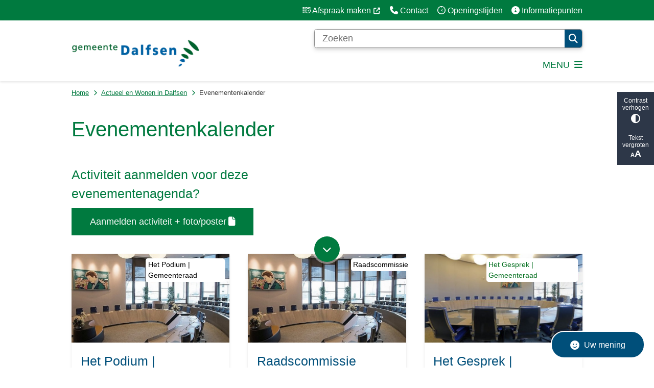

--- FILE ---
content_type: text/html; charset=utf-8
request_url: https://www.dalfsen.nl/evenementenkalender
body_size: 34601
content:
<!DOCTYPE html><html lang="nl"><head><meta charSet="utf-8" data-next-head=""/><meta name="viewport" content="width=device-width, initial-scale=1" data-next-head=""/><title data-next-head="">Evenementenkalender | Gemeente Dalfsen</title><link rel="shortcut icon" href="https://cuatro.sim-cdn.nl/dalfsen/uploads/2022-03/favicon.ico?cb=zLeqN3KD" data-next-head=""/><link rel="canonical" href="https://www.dalfsen.nl/evenementenkalender" data-next-head=""/><meta name="title" content="Evenementenkalender" data-next-head=""/><meta name="description" content="Evenementenkalender gemeente Dalfsen" data-next-head=""/><meta name="keywords" content="Evenementen" data-next-head=""/><meta name="robots" content="index, follow" data-next-head=""/><meta property="og:site_name" content="Gemeente Dalfsen" data-next-head=""/><meta property="og:type" content="article" data-next-head=""/><meta property="og:url" content="https://www.dalfsen.nl/evenementenkalender" data-next-head=""/><meta property="og:title" content="Evenementenkalender" data-next-head=""/><meta property="og:description" content="Evenementenkalender gemeente Dalfsen" data-next-head=""/><meta property="og:updated_time" content="2025-04-07T06:02:48+02:00" data-next-head=""/><meta property="og:locale" content="nl" data-next-head=""/><meta name="article:publisher" content="Gemeente Dalfsen" data-next-head=""/><meta name="article:tag" content="Evenementen" data-next-head=""/><meta name="article:published_time" content="2024-04-24T13:28:00+02:00" data-next-head=""/><meta name="article:modified_time" content="2025-04-07T06:02:48+02:00" data-next-head=""/><meta name="dcterms.title" content="Evenementenkalender" data-next-head=""/><meta name="dcterms.creator" content="Gemeente Dalfsen" data-next-head=""/><meta name="dcterms.publisher" content="Gemeente Dalfsen" data-next-head=""/><meta name="dcterms.date" content="2024-04-24T13:28:00+02:00" data-next-head=""/><meta name="dcterms.type" content="Overzichtspagina" data-next-head=""/><meta name="dcterms.language" content="nl" data-next-head=""/><meta name="twitter:card" content="summary_large_image" data-next-head=""/><meta name="twitter:description" content="Evenementenkalender gemeente Dalfsen" data-next-head=""/><meta name="twitter:site" content="@gem_dalfsen" data-next-head=""/><meta name="twitter:title" content="Evenementenkalender" data-next-head=""/><meta name="generator" content="SIMsite powered by Drupal" data-next-head=""/><meta name="theme-color" content="#000000"/><link rel="manifest" href="/api/manifest"/><link rel="preload" as="script" href="https://dalfsen.logging.simanalytics.nl/piwik.js" nonce="MTQ1YmFiYjctNTNkMi00ZDJjLWJlMTYtYWFmZTA5M2M5NGZj"/><link nonce="MTQ1YmFiYjctNTNkMi00ZDJjLWJlMTYtYWFmZTA5M2M5NGZj" rel="preload" href="https://cuatro.sim-cdn.nl/assets/2.8.4/_next/static/css/03b7aefa7d7fb81b.css" as="style"/><link nonce="MTQ1YmFiYjctNTNkMi00ZDJjLWJlMTYtYWFmZTA5M2M5NGZj" rel="preload" href="https://cuatro.sim-cdn.nl/assets/2.8.4/_next/static/css/96e53b04bed03269.css" as="style"/><link nonce="MTQ1YmFiYjctNTNkMi00ZDJjLWJlMTYtYWFmZTA5M2M5NGZj" rel="preload" href="https://cuatro.sim-cdn.nl/assets/2.8.4/_next/static/css/7166e78d8fcab4c4.css" as="style"/><link nonce="MTQ1YmFiYjctNTNkMi00ZDJjLWJlMTYtYWFmZTA5M2M5NGZj" rel="preload" href="https://cuatro.sim-cdn.nl/assets/2.8.4/_next/static/css/4894eec3b4424f63.css" as="style"/><link nonce="MTQ1YmFiYjctNTNkMi00ZDJjLWJlMTYtYWFmZTA5M2M5NGZj" rel="preload" href="https://cuatro.sim-cdn.nl/assets/2.8.4/_next/static/css/9fbbf48b33922364.css" as="style"/><link nonce="MTQ1YmFiYjctNTNkMi00ZDJjLWJlMTYtYWFmZTA5M2M5NGZj" rel="preload" href="https://cuatro.sim-cdn.nl/assets/2.8.4/_next/static/css/4eacc9f18a63eda3.css" as="style"/><link nonce="MTQ1YmFiYjctNTNkMi00ZDJjLWJlMTYtYWFmZTA5M2M5NGZj" rel="preload" href="https://cuatro.sim-cdn.nl/assets/2.8.4/_next/static/css/1cf0b0b2cdd7fa75.css" as="style"/><style data-theme="vars" data-next-head="">:root {
  --primary: #007a3f;--white: #fff;--black: #000;--fontFamily: Arial, Helvetica, sans-serif;--fontFamilyHeadings: var(--fontFamily);--lineHeight: 1.5;--bodyBackgroundColor: #fff;--bodyColor: #6f6f6f;--bodyFontSize: 1.12rem;--paragraphOddColor: var(--bodyBackgroundColor);--paragraphOddColorMobile: var(--bodyBackgroundColor);--paragraphEvenColor: #f4f4f4;--paragraphEvenColorMobile: #f4f4f4;--contentDesktopMaxWidth: 1200px;--contentLaptopMaxWidth: 1000px;--simpleLoaderColor: var(--primary);--loaderColor: var(--primary);--fontAwesomeFree: "Font Awesome 6 Free";--fontAwesomeBrands: "Font Awesome 6 Brands";--iconsColor: inherit;--bodyLineHeight: var(--lineHeight);--contentPaddingX: 10vw;--contentPaddingXMobile: 8vw;--contentTextDesktopMaxWidth: 600px;--contentTextLaptopMaxWidth: 600px;--contentHeaderDesktopMaxWidth: 800px;--contentHeaderLaptopMaxWidth: 800px;--contentColor: #3b3b3b;--inputColor: #6f6f6f;--h1Color: #007a3f;--h1FontFamily: var(--fontFamilyHeadings);--h1FontSize: 2.25rem;--h1FontStyle: normal;--h1FontWeight: 300;--h1LineHeight: var(--lineHeight);--h1MarginTop: 1rem;--h1MarginBottom: 1rem;--h2Color: var(--primary);--h2FontFamily: var(--fontFamilyHeadings);--h2FontSize: 1.4rem;--h2FontStyle: normal;--h2FontWeight: 400;--h2LineHeight: var(--lineHeight);--h2MarginTop: 0.5rem;--h2MarginBottom: 0.5rem;--h3Color: var(--primary);--h3FontFamily: var(--fontFamilyHeadings);--h3FontSize: 1.3rem;--h3FontStyle: normal;--h3FontWeight: 400;--h3LineHeight: var(--lineHeight);--h3MarginTop: 0;--h3MarginBottom: .5rem;--h4Color: var(--primary);--h4FontFamily: var(--fontFamilyHeadings);--h4FontSize: 1.2rem;--h4FontStyle: normal;--h4FontWeight: 400;--h4LineHeight: var(--lineHeight);--h4MarginTop: 0;--h4MarginBottom: .5rem;--h5Color: var(--primary);--h5FontFamily: var(--fontFamilyHeadings);--h5FontSize: 1.1rem;--h5FontStyle: italic;--h5FontWeight: 400;--h5LineHeight: var(--lineHeight);--h5MarginTop: 0;--h5MarginBottom: .5rem;--h6Color: var(--primary);--h6FontFamily: var(--fontFamilyHeadings);--h6FontSize: 1rem;--h6FontStyle: italic;--h6FontWeight: 400;--h6LineHeight: var(--lineHeight);--h6MarginTop: 0;--h6MarginBottom: .5rem;--imageBorderRadius: 0;--heroBackgroundColor: transparent;--heroTitleAndSearchbarTextColor: white;--heroTitleAndSearchbarTitleFontFamily: var(--fontFamily);--heroTitleAndSearchbarTitleFontWeight: inherit;--heroTitleAndSearchbarSubtitleFontFamily: var(--fontFamily);--heroTitleAndSearchbarSubtitleFontWeight: inherit;--heroTitleAndSearchbarSubTitleFontSize: 1.875rem;--heroTitleAndSearchbarBoxButtonIcon: "\f002";--heroTitleAndSearchbarContentTextDesktopMaxWidth: var(--contentTextDesktopMaxWidth);--heroTitleAndSearchbarContentTextLaptopMaxWidth: var(--contentTextLaptopMaxWidth);--heroTitleAndSearchbarContentTextTabletMaxWidth: var(--contentTextLaptopMaxWidth);--heroTitleAndSearchbarSearchBarWidthDesktop: 70%;--heroOrganizationIntroMobileBackground: var(--paragraphOddColor);--heroOrganizationIntroLogoMaxWidth: 300px;--paragraphFontSize: 1rem;--paragraphLineHeight: var(--lineHeight);--paragraphMarginBottom: 1rem;--paragraphPadding: 0.5rem;--paragraphOrderedListFontSize: var(--paragraphFontSize);--paragraphOrderedListLineHeight: var(--paragraphLineHeight);--paragraphColumnsTitleTextAlign: left;--paragraphColumnsGap: 2rem;--paragraphColumnsGapMobile: var(--paragraphColumnsGap);--paragraphCTABlockBorder: solid 1px var(--primary);--paragraphCTABlockBorderRadius: none;--paragraphCTABlockBoxShadow: none;--paragraphCTABlockBackground: var(--white);--paragraphCTABlockColor: inherit;--paragraphCTABlockButtonBackgroundColor: var(--callToActionBackgroundColor);--paragraphCTABlockButtonColor: var(--callToActionColor);--paragraphCTABlockButtonBorder: var(--callToActionBorder);--teaserPaddingLeft: 0px;--teaserPaddingBottom: 2rem;--teaserBorderLeftColor: transparent;--teaserBorderLeftWidth: 0;--listMarginLeft: 1.8rem;--listMarginLeftSubList: 1rem;--listItemPaddingLeft: 0;--ulMarginTop: 0.5rem;--ulMarginBottom: 1.0rem;--ulMarginLeft: 1rem;--ulMarginLeftSubList: var(--listMarginLeftSubList);--ulListItemPaddingLeft: var(--listItemPaddingLeft);--olMarginTop: 0;--olMarginBottom: 2rem;--olMarginLeft: var(--listMarginLeft);--olMarginLeftSubList: var(--listMarginLeftSubList);--olListItemPaddingLeft: var(--listItemPaddingLeft);--liMarginBottom: 0;--tableHeadingCellColor: "";--tableHeadingCellBackgroundColor: "";--tableCellPadding: 15px;--tableCellMinWidth: 100px;--tableCaptionColor: var(--contentColor);--tableCaptionFontSize: var(--bodyFontSize);--tableCaptionFontStyle: italic;--rssButtonFontSize: 0.7rem;--rssButtonFontColor: var(--primary);--rssButtonColor: var(--primary);--linkColor: #004f7a;--linkColorOnHover: var(--linkColor);--linkUnderLineOffset: auto;--buttonColor: #fff;--buttonBackgroundColor: #007a3f;--buttonHoverBackgroundColor: var(--buttonBackgroundColor);--buttonHoverColor: var(--buttonColor);--buttonHoverOpacity: 0.9;--buttonDisabledColor: var(--white);--buttonDisabledBackgroundColor: #585858;--buttonBorder: none;--buttonBorderRadius: 0rem;--buttonFontWeight: 400;--bulletColor: #007a3f;--bulletColorFooter: #fff;--bulletIcon: "\f105";--bulletFontSize: 1rem;--bulletMargin: 1rem;--bulletLineHeight: calc(var(--paragraphLineHeight) * 1rem);--iconHoverColor: var(--white);--iconRoundedColor: var(--primary);--iconRoundedBackgroundColor: var(--white);--shareButtonColor: var(--buttonColor);--shareButtonBackgroundColor: var(--buttonBackgroundColor);--cardColorOnHover: inherit;--callToActionBackgroundColor: var(--primary);--callToActionColor: var(--white);--callToActionBorder: 1px solid #007a3f;--callToActionHoverBackgroundColor: var(--callToActionBackgroundColor);--callToActionHoverColor: var(--callToActionColor);--callToAction2BackgroundColor: transparant;--callToAction2Color: white;--callToAction2Border: 1px solid #007a3f;--callToAction2HoverBackgroundColor: var(--callToAction2BackgroundColor);--callToAction2HoverColor: var(--callToAction2Color);--buttonArrowShapeBackgroundColor: var(--buttonBackgroundColor);--buttonArrowShapeBorderRadius: var(--buttonBorderRadius);--buttonArrowShapeColor: var(--buttonColor);--buttonArrowShapeHoverBackgroundColor: var(--buttonHoverBackgroundColor);--buttonArrowShapeHoverColor: var(--buttonHoverColor);--logoMaxWidth: 280px;--logoMobileMaxWidth: 160px;--logoMargin: 1.5rem;--logoTabletPortraitMargin: var(--logoMargin);--logoContrastFilter: grayscale(100%);--mainNavColor: var(--primary);--mainNavColorMobile: var(--mainNavColor);--mainNavFontSize: 1rem;--mainNavIconColor: inherit;--mainNavPadding: 0.5rem;--mainNavSeparatorColor: var(--primary);--navColor: #007a3f;--fullWidthMenuBackgroundColor: var(--primary);--fullWidthMenuColor: var(--white);--openSubmenuIconColor: #666;--topMainNavColor: var(--primary);--topMainNavIconColor: var(--mainNavIconColor);--topMainNavBackgroundColor: #fff;--topMainNavBorderHeight: 10px;--headerBackgroundColor: var(--white);--headerBoxShadow: 0 2px 4px 0 rgba(0,0,0,0.10);--headerSearchbarNextToMenuSearchButtonBackgroundColor: var(--buttonBackgroundColor);--headerSearchbarNextToMenuSearchButtonColor: var(--buttonColor);--headerSearchbarNextToMenuSearchButtonBorder: var(--buttonBorder);--headerSearchbarNextToMenuSearchButtonBorderBottom: var(--headerSearchbarNextToMenuSearchButtonBorder);--stickyHeaderLogoHeight: calc(0.5 * 5dvw + 5dvh);--navBorderColor: var(--primary);--activeSubNavColor: white;--activeSubNavIconColor: var(--mainNavIconColor);--activeSubNavBackgroundColor: #f4f4f4;--activeMainNavBorderColor: var(--primary);--mobileMenuActiveAndHoverSubNavColor: var(--activeSubNavColor);--mobileMenuActiveAndHoverSubNavBackgroundColor: var(--activeSubNavBackgroundColor);--mobileMenuCloseButtonColor: var(--primary);--searchBoxButtonColor: var(--white);--searchBoxButtonBackgroundColor: #004f7a;--searchBoxButtonBackgroundColorOnBlur: #b0b0b0;--searchBoxColor: #6f6f6f;--searchBoxPlaceholderColor: #6f6f6f;--searchBoxDesktopWidth: 70%;--searchBoxVerticalDesignDesktopWidth: 70%;--searchBoxShadow: 0 4px 8px 0 rgba(0, 0, 0, .12), 0 2px 4px 0 rgba(0, 0, 0, .08);--searchBoxFontSize: 1rem;--searchBoxBorderRadius: .25rem;--searchBoxBorder: 1px solid #8F8F8F;--searchSuggestionsTitleColor: var(--primary);--searchSuggestionsDescriptionColor: var(--contentColor);--searchSuggestionsHoverColor: #f4f4f4;--searchResultsURLFontColor: #b8c2cc;--searchResultsDatelineFontSize: .875rem;--searchResultsDatelineFontColor: var(--contentColor);--searchResultsDatelineFontWeight: normal;--searchResultsTopBarBackgroundColor: none;--searchResultsTopBarPadding: 0px;--searchResultsHighlightedSearchWordColor: inherit;--socialButtonsColor: var(--white);--socialButtonsBackgroundColor: #007a3f;--contentHeaderBorderBottom: none;--contentHeaderPaddingBottom: initial;--contentListItemBorderRadius: unset;--contentListItemDateBorderColor: var(--primary);--contentListPlaceholderBackgroundColor: #dae1e7;--contentListImageBorderRadius: unset;--contentListBulletIcon: var(--bulletIcon);--contentListBulletIconMargin: var(--bulletMargin);--contentListButtonIcon: "\f105";--contentListButtonBackgroundColor: var(--buttonBackgroundColor);--contentListButtonBorder: var(--buttonBorder);--contentListButtonBorderRadius: var(--buttonBorderRadius);--contentListActionButtonBackgroundColor: var(--buttonBackgroundColor);--contentListActionButtonBorder: var(--buttonBorder);--contentListActionButtonBorderRadius: var(--buttonBorderRadius);--contentListActionButtonIcon: "\f105";--itemLayoutListItemMargin: 2rem;--contentListTwoColumnsTitleFontSize: var(--bodyFontSize);--contentListTwoColumnsTitleTextDecoration: underline;--contentListTwoColumnsTitleColor: var(--linkColor);--contentListTwoColumnsTitleFontFamily: var(--fontFamily);--contentListTwoColumnsTitleLineHeight: var(--bodyLineHeight);--contentListItemTitleFontSize: var(--bodyFontSize);--contentListItemTitleTextDecoration: underline;--contentListItemTitleColor: var(--linkColor);--contentListItemTitleFontFamily: var(--fontFamily);--contentListItemTitleLineHeight: var(--bodyLineHeight);--paragraphListDateColor: gray;--paragraphListTitleColor: var(--primary);--promotedItemsBoxShadow: none;--verticalDesignTopTaskBackgroundHeight: 45vh;--verticalDesignTopTaskBackgroundHeightMobile: 250px;--verticalDesignTopTaskBackgroundMinHeight: 450px;--verticalDesignFooterColumnsColor: var(--white);--verticalDesignFooterColumnsBackgroundColor: #007a3f;--verticalDesignParagraphOddColor: var(--paragraphOddColor);--verticalDesignParagraphEvenColor: var(--paragraphEvenColor);--ratingFormToggleButtonFontColor: var(--white);--ratingFormToggleButtonBorderColor: var(--white);--ratingFormToggleButtonBackgroundColor: #004f7a;--ratingFormTextColor: var(--primary);--ratingFormSmileySmileColor: #37b73b;--ratingFormSmileyNeutralColor: #ffae07;--ratingFormSmileyFrownColor: #ff0035;--ratingFormBackgroundColor: var(--cookieBannerBackgroundColor);--ratingFormShadow: rgba(14, 30, 37, 0.12) 0px 2px 4px 0px, rgba(14, 30, 37, 0.32) 0px 2px 16px 0px;--ratingFormSubmitButtonBackgroundColor: var(--primary);--ratingFormSubmitButtonFontColor: var(--white);--ratingFormSubmitButtonBackgroundColorOnBlur: #b0b0b0;--notFoundFormBackgroundColor: #efefef;--notFoundFormButtonsFontSize: 1rem;--notFoundFormButtonsFontFamily: var(--fontFamily);--notFoundFormButtonsFontTransform: uppercase;--notFoundFormPositiveButtonFontColor: var(--white);--notFoundFormPositiveButtonBackgroundColor: var(--primary);--notFoundFormNegativeButtonFontColor: var(--white);--notFoundFormNegativeButtonBackgroundColor: #9a002a;--notFoundFormButtonBackgroundColorOnBlur: #b0b0b0;--notFoundFormSubmitButtonFontColor: var(--white);--notFoundFormSubmitButtonBackgroundColor: var(--primary);--notFoundFormInputColor: var(--black);--notFoundFormLabelColor: var(--black);--formErrorListBackgroundColor: #efefef;--formErrorListBorder: none;--errorMessageEmailColor: #9a002a;--cookieBannerColorInvertedBackgroundColor: var(--primary);--cookieBannerColorInverted: false;--cookieBannerSmall: false;--cookieModalBackground: var(--white);--selectBlockSectionBackground: #efefef;--selectBlockSectionIcons: var(--primary);--fullWidthContentHeaderPageTitleColor: var(--h1Color);--fullWidthImageMaxHeight: none;--dropdownBackgroundColorHover: #f7fafc;--dropdownBackgroundColorActive: var(--primary);--dropdownOptionIcon: "\f111";--dropdownOptionIconActive: "\f192";--footerCallToActionBackgroundColor: var(--callToActionBackgroundColor);--footerCallToActionHoverBackgroundColor: var(--footerCallToActionBackgroundColor);--footerCallToActionHoverColor: var(--footerCallToActionColor);--footerCallToActionColor: var(--callToActionColor);--footerCallToActionBorder: var(--callToActionBorder);--footerCallToAction2BackgroundColor: var(--callToAction2BackgroundColor);--footerCallToAction2HoverBackgroundColor: var(--footerCallToAction2BackgroundColor);--footerCallToAction2HoverColor: var(--footerCallToAction2Color);--footerCallToAction2Color: var(--callToAction2Color);--footerCallToAction2Border: var(--callToAction2Border);--footerExternalLinkBackground: transparent;--submenuBackgroundColor: transparent;--blockQuoteFontSize: 2rem;--blockQuoteFontStyle: italic;--blockQuoteLineHeight: var(--lineHeight);--blockQuoteColor: var(--primary);--blockQuoteBackgroundColor: #fff;--blockQuoteBorderColor: #dcdcdc;--blockQuotePadding: 0.5rem 1.5rem 1.5rem 0;--blockQuoteIconColor: var(--bodyColor);--overlayBackground: var(--primary);--overlayColor: var(--white);--overlayLayoutCloseButtonColor: var(--overlayColor);--searchOverlayButtonDesktopIcon: "\f002";--searchOverlayBackground: var(--overlayBackground);--menuOverlayColor: var(--overlayColor);--menuOverlayBackground: var(--overlayBackground);--menuOverlayMobileQuickMenuColor: var(--white);--menuOverlayMobileQuickMenuBackgroundColor: var(--primary);--menuOverlayMobileQuickMenuBorder: 1px solid var(--white);--menuOverlayMobileQuickMenuBorderRadius: 5px;--menuOverlaySubLinkBulletIcon: var(--bulletIcon);--wysiwygEmbeddedImageMarginRight: 2rem;--wysiwygEmbeddedImageMarginBottom: 2rem;--wysiwygEmbeddedImageMarginLeft: 2rem;--figcaptionFontSize: 0.75rem;--contentTeaserFontStyle: normal;--contentTeaserFontWeight: bold;--contentIntroFontSize: var(--paragraphFontSize);--contentIntroLineHeight: var(--paragraphLineHeight);--contentIntroFontStyle: var(--contentTeaserFontStyle);--contentIntroFontWeight: var(--contentTeaserFontWeight);--focusColor: var(--black);--focusBackgroundColor: var(--white);--focusBoxShadow: 0 10px 15px -3px rgba(255, 255, 255, 0.4), 0 4px 6px -2px rgba(255, 255, 255, 0.4);--focusOutlineWidth: 3px;--focusOutlineStyle: dotted;--focusOutlineColor: var(--black);--focusOutlineColorContrast: var(--focusOutlineColor);--focusColorContrast: var(--focusColor);--focusBackgroundColorContrast: var(--focusBackgroundColor);--focusBoxShadowContrast: var(--focusBoxShadow);--transparentHeaderOffsetDesktop: 0;--transparentHeaderOffsetMobile: 0;--useAccessibleMenu: true;--colouredTopTasksDesignBlockBackgroundColor1: #009ee1;--colouredTopTasksDesignBlockBackgroundColor2: #83b131;--colouredTopTasksDesignBlockBackgroundColor3: #767e7e;--colouredTopTasksDesignBlockBackgroundColor4: #5B3393;--colouredTopTasksDesignBlockBackgroundColor5: #177397;--colouredTopTasksDesignBlockRadius: 15px;--scrollToTopButtonBackgroundColor: #fff;--scrollToTopButtonColor: #007a3f;--heroVerticalItemColor: #004f7a;--topTaskListIconColor: #004f7a;--topTaskListColor: #004f7a;--verticalDesignTopTaskBlockLiPaddingY: 0.75rem;--quickMenuFontSize: 0.9rem;--quickMenuNavContainerPadding: 0.2rem 0rem 0rem 0rem;--openingHoursTabBackgroundColor: #004f7a;--openingHoursTabColor: #fff;--openingHoursSelectedTabColor: #004f7a;--calamityMessageHeadingBackgroundColor: #004f7a;--submenuThreeColumnsBoxShadow: 0px 0px 1px 1px rgba(33,83,84,0.38);--blocksDesignPageTitleBackgroundTransparency: 0.95;--contentListThreeColumnsItemBoxShadow: 0 3px 6px rgba(0,0,0,0.08), 0 3px 6px rgba(0,0,0,0.11);--contentListThreeColumnsContentPaddingTop: 1.5rem;--contentListThreeColumnsContentPadding: 1.5rem;--contentListThreeColumnsBackgroundColor: white;--heroTitleAndCTAButtonsFirstButtonBackgroundColor: white;--heroTitleAndCTAButtonsSecondButtonBackgroundColor: #007a3f;--heroTitleAndCTAButtonsFirstButtonColor: #007a3f;--heroTitleAndCTAButtonsSecondButtonColor: #fff;--heroTitleAndCTAButtonsFirstButtonBorder: 1px solid white;--heroTitleAndCTAButtonsSecondButtonBorder: 1px solid white;--paragraphLinksBulletIcon: "\f105";--paragraphLinksBulletIconMargin: 1rem;--paragraphLinksBulletIconColor: #007a3f;--paragraphPaddingDetailsPageTopFirst: paragraphPadding;
}</style><script type="application/ld+json" data-next-head="">[]</script><style data-theme="vars" data-next-head="">:root {
  --accessibilityBarBackground: #2d3748;--accessibilityBarColor: var(--white);--accessibilityBarBorderRadius: 0;--accessibilityBarGap: 0;
}</style><style data-theme="vars" data-next-head="">:root {
  --quickMenuBackgroundColor: var(--primary);--quickMenuColor: var(--white);--quickMenuFontSize: 0.9rem;--quickMenuNavPadding: 1rem;--quickMenuNavContainerPadding: 0.2rem 0rem 0rem 0rem;--quickMenuUnderlineColor: var(--quickMenuColor);--quickMenuButtonBackgroundColor: var(--buttonBackgroundColor);--quickMenuButtonColor: var(--buttonColor);
}</style><style data-theme="vars" data-next-head="">:root {
  --contentHeroNoImageIntroFontWeight: var(--contentIntroFontWeight);
}</style><style data-theme="vars" data-next-head="">:root {
  --breadcrumbLinkColor: var(--primary);--breadcrumbFontSize: 0.75rem;--breadcrumbFontFamily: var(--fontFamily);--breadcrumbSeparatorIconColor: var(--bulletColor);--breadcrumbSeparatorIcon: "\f054";--breadcrumbMarginTop: 0.75rem;--breadcrumbMarginBottom: 0.75rem;
}</style><style data-theme="vars" data-next-head="">:root {
  --paragraphScrollToNextParagraphBackground: var(--primary);--paragraphScrollToNextParagraphIconColor: #fff;--paragraphScrollToNextParagraphBoxShadow: 0 0 0 4px rgba(255, 255, 255, 0.4);
}</style><style data-theme="vars" data-next-head="">.scopedStyles_eventList {
  --universalListTitleColor: var(--linkColor);--universalListTitleColorOnHover: var(--linkColorOnHover);--universalListTitleFontSize: var(--h2FontSize);--universalListTitleLineHeight: var(--h2LineHeight);--universalListCardTitleColorOnHover: var(--cardColorOnHover);--universalListInformationTextColor: var(--contentColor);--universalListInformationTextColorOnHover: var(--contentColor);--universalListInformationIconColor: var(--iconsColor);--universalListInformationIconColorOnHover: var(--iconsColor);--universalListTeaserColor: var(--contentColor);--universalListTeaserColorOnHover: var(--contentColor);
}</style><style data-theme="vars" data-next-head="">:root {
  --paginationColor: var(--primary);--paginationBackgroundColor: none;--paginationTextDecoration: underline;--paginationBorderBottom: 0;--paginationPadding: 0;--paginationSelectedColor: var(--contentColor);--paginationSelectedBackgroundColor: transparent;--paginationSelectedBorderBottom: none;
}</style><style data-theme="vars" data-next-head="">:root {
  --linkableHeadingScrollMarginTop: 0px;--linkableHeadingScrollMarginTopMobile: var(--linkableHeadingScrollMarginTop);
}</style><style data-theme="vars" data-next-head="">:root {
  --scrollToTopButtonBackgroundColor: #fff;--scrollToTopButtonColor: #007a3f;--scrollToTopButtonBorder: none;--scrollToTopButtonBorderRadius: 0px;
}</style><style data-theme="vars" data-next-head="">:root {
  --quickLinksFontSize: var(--mainNavFontSize);--quickLinksColor: var(--mainNavColor);--quickLinksButtonBackgroundColor: var(--buttonBackgroundColor);--quickLinksButtonColor: var(--buttonColor);--quickLinksButtonBorderRadius: var(--buttonBorderRadius);--quickLinksButtonHoverBackgroundColor: var(--buttonHoverBackgroundColor);--quickLinksButtonHoverColor: var(--quickLinksButtonColor);--quickLinksButtonPadding: 0.5rem 1rem;--quickLinksGap: 2rem;
}</style><link rel="stylesheet" href="https://cuatro.sim-cdn.nl/assets/2.8.4/iconFonts/opengemeenten/css/opengemeenten.css"/><link rel="stylesheet" href="https://cuatro.sim-cdn.nl/assets/2.8.4/iconFonts/toptaken/css/toptaken.css"/><link rel="stylesheet" href="https://cuatro.sim-cdn.nl/assets/2.8.4/iconFonts/fontawesome6/css/fontawesome.6.7.2.css"/><link rel="stylesheet" href="https://cuatro.sim-cdn.nl/assets/2.8.4/iconFonts/fontawesome6/css/v5-font-face.css"/><link rel="stylesheet" href="https://cuatro.sim-cdn.nl/assets/2.8.4/iconFonts/fontawesome6/css/v4-shims.css"/><link rel="stylesheet" href="https://cuatro.sim-cdn.nl/assets/2.8.4/fonts/openDyslexic/css/open-dyslexic.css"/><link rel="stylesheet" href="https://fonts.bunny.net/css?family=Open+Sans&amp;display=swap"/><link nonce="MTQ1YmFiYjctNTNkMi00ZDJjLWJlMTYtYWFmZTA5M2M5NGZj" rel="stylesheet" href="https://cuatro.sim-cdn.nl/assets/2.8.4/_next/static/css/03b7aefa7d7fb81b.css" data-n-g=""/><link nonce="MTQ1YmFiYjctNTNkMi00ZDJjLWJlMTYtYWFmZTA5M2M5NGZj" rel="stylesheet" href="https://cuatro.sim-cdn.nl/assets/2.8.4/_next/static/css/96e53b04bed03269.css" data-n-p=""/><link nonce="MTQ1YmFiYjctNTNkMi00ZDJjLWJlMTYtYWFmZTA5M2M5NGZj" rel="stylesheet" href="https://cuatro.sim-cdn.nl/assets/2.8.4/_next/static/css/7166e78d8fcab4c4.css" data-n-p=""/><link nonce="MTQ1YmFiYjctNTNkMi00ZDJjLWJlMTYtYWFmZTA5M2M5NGZj" rel="stylesheet" href="https://cuatro.sim-cdn.nl/assets/2.8.4/_next/static/css/4894eec3b4424f63.css"/><link nonce="MTQ1YmFiYjctNTNkMi00ZDJjLWJlMTYtYWFmZTA5M2M5NGZj" rel="stylesheet" href="https://cuatro.sim-cdn.nl/assets/2.8.4/_next/static/css/9fbbf48b33922364.css"/><link nonce="MTQ1YmFiYjctNTNkMi00ZDJjLWJlMTYtYWFmZTA5M2M5NGZj" rel="stylesheet" href="https://cuatro.sim-cdn.nl/assets/2.8.4/_next/static/css/4eacc9f18a63eda3.css"/><link nonce="MTQ1YmFiYjctNTNkMi00ZDJjLWJlMTYtYWFmZTA5M2M5NGZj" rel="stylesheet" href="https://cuatro.sim-cdn.nl/assets/2.8.4/_next/static/css/1cf0b0b2cdd7fa75.css"/><noscript data-n-css="MTQ1YmFiYjctNTNkMi00ZDJjLWJlMTYtYWFmZTA5M2M5NGZj"></noscript><script defer="" nonce="MTQ1YmFiYjctNTNkMi00ZDJjLWJlMTYtYWFmZTA5M2M5NGZj" noModule="" src="https://cuatro.sim-cdn.nl/assets/2.8.4/_next/static/chunks/polyfills-42372ed130431b0a.js"></script><script defer="" src="https://cuatro.sim-cdn.nl/assets/2.8.4/_next/static/chunks/Introduction.29cf6574be6a6940.js" nonce="MTQ1YmFiYjctNTNkMi00ZDJjLWJlMTYtYWFmZTA5M2M5NGZj"></script><script defer="" src="https://cuatro.sim-cdn.nl/assets/2.8.4/_next/static/chunks/ScrollToNextParagraph.520f81eb0511e127.js" nonce="MTQ1YmFiYjctNTNkMi00ZDJjLWJlMTYtYWFmZTA5M2M5NGZj"></script><script defer="" src="https://cuatro.sim-cdn.nl/assets/2.8.4/_next/static/chunks/8906.253db49ff959db3c.js" nonce="MTQ1YmFiYjctNTNkMi00ZDJjLWJlMTYtYWFmZTA5M2M5NGZj"></script><script defer="" src="https://cuatro.sim-cdn.nl/assets/2.8.4/_next/static/chunks/EventList.e8a1f2a57d1fe561.js" nonce="MTQ1YmFiYjctNTNkMi00ZDJjLWJlMTYtYWFmZTA5M2M5NGZj"></script><script defer="" src="https://cuatro.sim-cdn.nl/assets/2.8.4/_next/static/chunks/DayJS.585454de67316dd6.js" nonce="MTQ1YmFiYjctNTNkMi00ZDJjLWJlMTYtYWFmZTA5M2M5NGZj"></script><script defer="" src="https://cuatro.sim-cdn.nl/assets/2.8.4/_next/static/chunks/5497.344791da1e09bbba.js" nonce="MTQ1YmFiYjctNTNkMi00ZDJjLWJlMTYtYWFmZTA5M2M5NGZj"></script><script defer="" src="https://cuatro.sim-cdn.nl/assets/2.8.4/_next/static/chunks/RatingForm.7e071c3281dc7afa.js" nonce="MTQ1YmFiYjctNTNkMi00ZDJjLWJlMTYtYWFmZTA5M2M5NGZj"></script><script src="https://cuatro.sim-cdn.nl/assets/2.8.4/_next/static/chunks/webpack-679a60b65eb23b26.js" nonce="MTQ1YmFiYjctNTNkMi00ZDJjLWJlMTYtYWFmZTA5M2M5NGZj" defer=""></script><script src="https://cuatro.sim-cdn.nl/assets/2.8.4/_next/static/chunks/framework-31a549d445d65f75.js" nonce="MTQ1YmFiYjctNTNkMi00ZDJjLWJlMTYtYWFmZTA5M2M5NGZj" defer=""></script><script src="https://cuatro.sim-cdn.nl/assets/2.8.4/_next/static/chunks/main-9a1d1c90904caae0.js" nonce="MTQ1YmFiYjctNTNkMi00ZDJjLWJlMTYtYWFmZTA5M2M5NGZj" defer=""></script><script src="https://cuatro.sim-cdn.nl/assets/2.8.4/_next/static/chunks/pages/_app-c880dfb030565973.js" nonce="MTQ1YmFiYjctNTNkMi00ZDJjLWJlMTYtYWFmZTA5M2M5NGZj" defer=""></script><script src="https://cuatro.sim-cdn.nl/assets/2.8.4/_next/static/chunks/5394-a5a82fe66e7d9bfd.js" nonce="MTQ1YmFiYjctNTNkMi00ZDJjLWJlMTYtYWFmZTA5M2M5NGZj" defer=""></script><script src="https://cuatro.sim-cdn.nl/assets/2.8.4/_next/static/chunks/558-229df1cc704f9d31.js" nonce="MTQ1YmFiYjctNTNkMi00ZDJjLWJlMTYtYWFmZTA5M2M5NGZj" defer=""></script><script src="https://cuatro.sim-cdn.nl/assets/2.8.4/_next/static/chunks/5880-08217208dc4df6de.js" nonce="MTQ1YmFiYjctNTNkMi00ZDJjLWJlMTYtYWFmZTA5M2M5NGZj" defer=""></script><script src="https://cuatro.sim-cdn.nl/assets/2.8.4/_next/static/chunks/pages/%5B%5B...all%5D%5D-3c56a96adc66a759.js" nonce="MTQ1YmFiYjctNTNkMi00ZDJjLWJlMTYtYWFmZTA5M2M5NGZj" defer=""></script><script src="https://cuatro.sim-cdn.nl/assets/2.8.4/_next/static/2.8.4/_buildManifest.js" nonce="MTQ1YmFiYjctNTNkMi00ZDJjLWJlMTYtYWFmZTA5M2M5NGZj" defer=""></script><script src="https://cuatro.sim-cdn.nl/assets/2.8.4/_next/static/2.8.4/_ssgManifest.js" nonce="MTQ1YmFiYjctNTNkMi00ZDJjLWJlMTYtYWFmZTA5M2M5NGZj" defer=""></script></head><body><div id="__next"><div id="BodyWrapper_wrapper__767Lq" class="BodyWrapper_focusStyles__riH7z"><section aria-label="Laden van de pagina" class="Accessibility_visuallyHidden__7de9x"><div class="NextPageLoader_loader__7xyNW no_solr" role="status"><p>De inhoud is geladen.</p></div></section><section tabindex="-1" aria-label="Skiplinks" id="skiplinks"><ul class="Skiplinks_skipLinks__bKEoQ no_solr"><li class="Skiplinks_skipLinksListItem__DK58w"><a href="#skip-links-content" class="Skiplinks_skipLinksLink__tJqsF">Naar de inhoud gaan</a></li></ul></section><section aria-label="Toegankelijkheidsbalk" class="AccessibilityBar_accessibilityBar__k20_I no_solr  AccessibilityBar_gridRow_2__4a4NW"><div class="AccessibilityBar_contrast__fRyyN"><button class="contrast AccessibilityBar_abButton__yxIFl" type="button">Contrast verhogen<span class="AccessibilityBar_abIcon__X9oYt AccessibilityBar_abIconContrast__oFo2P" role="img" aria-hidden="true"></span></button></div><div class="AccessibilityBar_font__KmkUo"><button class="large-font AccessibilityBar_abButton__yxIFl" type="button">Tekst vergroten<span class="AccessibilityBar_abIcon__X9oYt AccessibilityBar_abIconLargeFont__1ECu_" role="img" aria-hidden="true"></span></button></div></section><div id="content" class="Page_stickyFooter__10yXn StickyFooter_stickyFooter__R8OLv"><div class="QuickMenu_quickMenu__Sm_TF no_solr"><nav class="QuickMenu_container__ZtoeO" aria-label="Snelmenu"><ul><li><a href="https://dalfsen.mijnafspraakmaken.nl/" class=""><span class="toptasks-list-icon QuickMenu_icon__Gayqw toptaken-afspraak-maken" role="img" aria-hidden="true"></span><span class="extra-menu-item QuickMenu_extraMenuItem__tdlOb"><span>Afspraak maken<span role="img" aria-label="externe link"><span class="MenuLinkLabel_external__W_nMO" role="img" aria-hidden="true"></span></span></span></span></a></li><li><a class="" href="/contact"><span class="toptasks-list-icon QuickMenu_icon__Gayqw fa fa-phone" role="img" aria-hidden="true"></span><span class="extra-menu-item QuickMenu_extraMenuItem__tdlOb">Contact</span></a></li><li><a class="" href="/openingstijden"><span class="toptasks-list-icon QuickMenu_icon__Gayqw toptaken-openingstijden" role="img" aria-hidden="true"></span><span class="extra-menu-item QuickMenu_extraMenuItem__tdlOb">Openingstijden</span></a></li><li><a class="" href="/informatiepunt-dalfsen"><span class="toptasks-list-icon QuickMenu_icon__Gayqw fa fa-info-circle" role="img" aria-hidden="true"></span><span class="extra-menu-item QuickMenu_extraMenuItem__tdlOb">Informatiepunten</span></a></li></ul></nav></div><div class=""><header class="HeaderFlexible_flexibleHeader__3x0M_ flexible-header no_solr rs_preserve"><div class="HeaderFlexible_mobile__BJSMG"><div class="HeaderFlexible_row__ZHTSJ HeaderFlexible_sticky__jdZZX" style="padding:.5rem 0;background:var(--headerBackgroundColor);box-shadow:var(--headerBoxShadow)"><div class="HeaderFlexible_container__X5FBa"><div class="FlexibleHeaderLogo_logoWrapper__k_5pA logo-wrapper"><a title="Ga naar de homepage" href="/"><picture><source media="(max-width: 812px)" srcSet="https://cuatro.sim-cdn.nl/dalfsen/uploads/styles/logo_mobile/media/logo.png?cb=rgUkOTPO"/><img class="logo-img" width="591" height="131" src="https://cuatro.sim-cdn.nl/dalfsen/uploads/styles/logo/media/logo.png?cb=rgUkOTPO" alt="Logo gemeente Dalfsen"/></picture></a></div><div class="FlexibleElements_elementGroup__EDuSH" style="flex-direction:row;justify-content:flex-end;align-items:center"><button type="button" id="site-navigation-«R6lcb9j6»" aria-expanded="false" class="menu-button OpenButton_openButton__sT749" aria-label="Open het menu" tabindex="0"><span class="OpenButton_openButtonLabel__mM0bL">Menu</span><span aria-hidden="true" class="OpenButton_openButtonIcon__PMZlR FontAwesome_fontAwesome__Q7inz"></span></button><div class="SearchBar_searchIsCollapsed__wTqyk search-bar rs_skip"><span class="SearchBar_expandIcon__OMRyD fa fa-search" role="img" aria-hidden="true"></span><form role="search"><div role="presentation" class="SearchBar_searchBarContainer__zFrYq"><input id="search-bar-«Ralcb9j6»" class="SearchBar_searchBarInput__sMZ85 search-bar-input open-expandable-search-icon" type="search" title="Zoeken" aria-label="Zoeken" placeholder="Zoeken" autoComplete="off" aria-haspopup="true" aria-describedby="search-bar-«Ralcb9j6»-input-describedby" name="trefwoord" value=""/><div id="search-bar-«Ralcb9j6»-input-describedby" class="SearchBar_searchInputDescribedBy___KsLe">Zodra er zoekresultaten zijn, gebruik de omhoog/omlaag toetsen om te navigeren en enter om te selecteren. Touch gebruikers, gebruik touch of swipe.</div><div aria-live="polite" class="SearchBar_searchInputAriaLive__jxdzJ"></div><div aria-label="Zoeksuggesties" role="application" aria-expanded="false" id="search-bar-«Ralcb9j6»-autocomplete-list" class="SearchBar_suggestionsListBox__kZP26 search-bar-suggestions-listbox offscreen"></div></div></form></div></div></div></div></div><div class="HeaderFlexible_desktop__5zfaq"><div class="HeaderFlexible_row__ZHTSJ" style="border-top:var(--topMainNavBorderHeight) solid var(--topMainNavBackgroundColor);background:var(--headerBackgroundColor);box-shadow:var(--headerBoxShadow);justify-content:flex-end"><div class="HeaderFlexible_container__X5FBa" style="align-items:normal;gap:1rem"><div class="FlexibleElements_elementGroup__EDuSH" style="padding:var(--logoMargin) 0;align-items:flex-start;width:25%"><div class="FlexibleHeaderLogo_logoWrapper__k_5pA logo-wrapper"><a title="Ga naar de homepage" href="/"><picture><source media="(max-width: 812px)" srcSet="https://cuatro.sim-cdn.nl/dalfsen/uploads/styles/logo_mobile/media/logo.png?cb=rgUkOTPO"/><img class="logo-img" width="591" height="131" src="https://cuatro.sim-cdn.nl/dalfsen/uploads/styles/logo/media/logo.png?cb=rgUkOTPO" alt="Logo gemeente Dalfsen"/></picture></a></div></div><div class="FlexibleElements_elementGroup__EDuSH" style="flex-direction:column;justify-content:space-evenly;width:75%;gap:0"><div class="SearchBar_searchBar__QVgwE search-bar rs_skip" style="width:70%"><form role="search"><div role="presentation" class="SearchBar_searchBarContainer__zFrYq"><input id="search-bar-«R6mcb9j6»" class="SearchBar_searchBarInput__sMZ85 search-bar-input" type="search" title="Zoeken" aria-label="Zoeken" placeholder="Zoeken" autoComplete="off" aria-haspopup="true" aria-describedby="search-bar-«R6mcb9j6»-input-describedby" name="trefwoord" value=""/><div id="search-bar-«R6mcb9j6»-input-describedby" class="SearchBar_searchInputDescribedBy___KsLe">Zodra er zoekresultaten zijn, gebruik de omhoog/omlaag toetsen om te navigeren en enter om te selecteren. Touch gebruikers, gebruik touch of swipe.</div><div aria-live="polite" class="SearchBar_searchInputAriaLive__jxdzJ"></div><div aria-label="Zoeksuggesties" role="application" aria-expanded="false" id="search-bar-«R6mcb9j6»-autocomplete-list" class="SearchBar_suggestionsListBox__kZP26 search-bar-suggestions-listbox offscreen"></div></div><button class="SearchBar_button__WQtkm SearchBar_searchButton__fDxpG search-button" type="submit"><span class="SearchBar_icon__tyuo_ fa fa-search" role="img" aria-hidden="true"></span>Zoeken</button></form></div><button type="button" id="site-navigation-«Ramcb9j6»" aria-expanded="false" class="menu-button OpenButton_openButton__sT749" aria-label="Open het menu" tabindex="0"><span class="OpenButton_openButtonLabel__mM0bL">Menu</span><span aria-hidden="true" class="OpenButton_openButtonIcon__PMZlR FontAwesome_fontAwesome__Q7inz"></span></button></div></div></div></div></header></div><main id="skip-links-content" class="content-details-container ContentDetailsContainer_contentDetailsContainer__4zGtc"><article itemScope="" class="main-content content-wrapper"><header><div class="DefaultContentHeader_defaultContentHeader__w_7mr container-flex"><nav aria-label="Kruimelpad" id="breadcrumbs" class="Breadcrumb_breadcrumb__fK4dG no_solr rs_skip"><ol class="no-default-styling Breadcrumb_list___Q_uC"><li class="Breadcrumb_item__CXcEI"><a title="Ga naar de homepage" href="/">Home</a></li><li class="Breadcrumb_item__CXcEI"><a class="" href="/actueel-en-wonen-in-dalfsen">Actueel en Wonen in Dalfsen</a></li><li class="Breadcrumb_item__CXcEI"><span aria-current="location">Evenementenkalender</span></li></ol></nav><span id="Evenementenkalender" style="position:absolute;left:-9999px" aria-hidden="true"></span><h1 class="LinkableHeading_scrollMarginTop__f8lQM PageTitle_pageTitle__7Tzm7 no_solr DefaultContentHeader_pageTitleVariableWidth__5sHyl" id="evenementenkalender">Evenementenkalender</h1></div></header><div class="paragraphs Paragraphs_grid__GGa2J"><div class="paragraph Paragraphs_paragraph__cLuF0 Paragraphs_mainWidth__psiDU"><div class="Paragraphs_paragraphBackground__L8UqB Paragraphs_backgroundColor__dHRYy"></div><div class="intro Paragraphs_paragraph__cLuF0"><div class="text-container Introduction_contentIntroductionVariables__fgSjY Introduction_introBorder__bUhwx Introduction_introWidthSmaller___TY0z HTMLBody_htmlBody__BqDAh Lists_lists__AS1Rp"><span id="Activiteit-aanmelden-voor-deze-evenementenagenda" style="position:absolute;left:-9999px" aria-hidden="true"></span><h2 class="LinkableHeading_scrollMarginTop__f8lQM" id="activiteit-aanmelden-voor-deze-evenementenagenda">Activiteit aanmelden voor deze evenementenagenda?</h2><p><a class="btn-form HTMLBody_btn__A960b Button_button__eAGUb" href="https://www.dalfsen.nl/form/aanmelding-evenementenkalender">Aanmelden activiteit + foto/poster<span class="HTMLBody_form__iStlm" role="img" aria-label="formulier"></span></a></p></div></div></div><div class="paragraph Paragraphs_paragraph__cLuF0 Paragraphs_fullWidth__zyfN6"><div id="s_13476" class="ScrollToNextParagraphWrapper_scrollToNextParagraph__7mO5w"><a href="#s_13476" class="ScrollToNextParagraph_btn__doqQS" aria-label="Ga naar volgende onderdeel op de pagina"><span class="fa fa-chevron-down" role="img" aria-hidden="true"></span></a></div></div><div style="--paragraph-background-color:var(--paragraphOddColor)" class="paragraph Paragraphs_paragraph__cLuF0 Paragraphs_paragraphPadding__BEXBd Paragraphs_paragraphPaddingLast__aI2O7 Paragraphs_mainWidth__psiDU event-list"><div class="Paragraphs_paragraphBackground__L8UqB Paragraphs_backgroundColor__dHRYy"></div><div class="scopedStyles_eventList"><div class="content-wrapper event-layout-columns-3 ParagraphList_paragraphList__UA2p4"><div class="ParagraphList_items__s09qz"><ul class="UniversalListResults_universalListResults__iWPzd UniversalListResults_columnCount3__FTLRB"><li class="UniversalListItem_item__lLGLO"><div class=""></div><div class="UniversalListItem_outerContainer__HLF6T UniversalListItem_universalVars__G_K1A UniversalListItem_clickableItem__ysyxG UniversalListItem_card__dQ0ei Hover_cardBackgroundColorOnHover__l0tiG"><div class="UniversalListItem_itemContent__b3LSj UniversalListItem_padding__tWNgS"><div class="UniversalListItem_universalListItemTitle__eobUi Headings_heading2__bjlej Headings_breakWord__Mxg_U UniversalListItem_hideUnderline__hshIs UniversalListItem_clickableRegion__jacry"><a class="UniversalListItem_universalListItemTitleLink___4wz3 Hover_linkColorOnHover__VATXy" href="/het-podium-gemeenteraad">Het Podium | Gemeenteraad</a></div><div class="UniversalListItem_eventInformation__TKRxt"><div class="EventTimeAndDate_eventInformationAlignment__lQNss UniversalListItem_eventInformationAlignment__GTUuf"><span class="EventTimeAndDate_eventInformationIcon__i_Hzw EventTimeAndDate_eventDateIcon__s4kBE UniversalListItem_eventInformationIcon__driUZ" role="img" aria-hidden="true"></span><p class="EventTimeAndDate_dateTime__Y5v73"><span class="Accessibility_visuallyHidden__7de9x">Datum: <!-- --> </span><time dateTime="2026-01-15">donderdag, 15 januari 2026 19:00</time></p></div><div class="UniversalListItem_eventInformationAlignment__GTUuf"><div class="UniversalListItem_eventInformationIcon__driUZ UniversalListItem_eventOfflineEventIcon__tJc_S"><span class="Accessibility_visuallyHidden__7de9x">Locatie:</span></div><span class="UniversalListItem_eventInformationText__1QKSF">Raadzaal gemeentehuis Dalfsen of videobellen</span></div></div></div><div class="UniversalListItem_imageContainer__TBU3s"><div class="item-image ResponsiveImage_threeColumnsImage__2X2xJ"><picture><source media="(max-width: 386px)" srcSet="https://cuatro.sim-cdn.nl/dalfsen/uploads/styles/teaser_16_9__3/media/raadzaal-dalfsen.jpg?h=9fe2194e&amp;cb=X9e5RcyW"/><img loading="lazy" src="https://cuatro.sim-cdn.nl/dalfsen/uploads/styles/teaser_16_9__6/media/raadzaal-dalfsen.jpg?h=9fe2194e&amp;cb=X9e5RcyW" alt="" width="695" height="391"/></picture></div><span class="UniversalListItem_eventType__5rvqO" style="color:#000000;background-color:#ffffff">Het Podium | Gemeenteraad</span></div></div></li><li class="UniversalListItem_item__lLGLO"><div class=""></div><div class="UniversalListItem_outerContainer__HLF6T UniversalListItem_universalVars__G_K1A UniversalListItem_clickableItem__ysyxG UniversalListItem_card__dQ0ei Hover_cardBackgroundColorOnHover__l0tiG"><div class="UniversalListItem_itemContent__b3LSj UniversalListItem_padding__tWNgS"><div class="UniversalListItem_universalListItemTitle__eobUi Headings_heading2__bjlej Headings_breakWord__Mxg_U UniversalListItem_hideUnderline__hshIs UniversalListItem_clickableRegion__jacry"><a class="UniversalListItem_universalListItemTitleLink___4wz3 Hover_linkColorOnHover__VATXy" href="/raadscommissie">Raadscommissie</a></div><div class="UniversalListItem_eventInformation__TKRxt"><div class="EventTimeAndDate_eventInformationAlignment__lQNss UniversalListItem_eventInformationAlignment__GTUuf"><span class="EventTimeAndDate_eventInformationIcon__i_Hzw EventTimeAndDate_eventDateIcon__s4kBE UniversalListItem_eventInformationIcon__driUZ" role="img" aria-hidden="true"></span><p class="EventTimeAndDate_dateTime__Y5v73"><span class="Accessibility_visuallyHidden__7de9x">Datum: <!-- --> </span><time dateTime="2026-01-19">maandag, 19 januari 2026 19:30</time></p></div><div class="UniversalListItem_eventInformationAlignment__GTUuf"><div class="UniversalListItem_eventInformationIcon__driUZ UniversalListItem_eventOfflineEventIcon__tJc_S"><span class="Accessibility_visuallyHidden__7de9x">Locatie:</span></div><span class="UniversalListItem_eventInformationText__1QKSF">Raadzaal gemeentehuis Dalfsen</span></div></div></div><div class="UniversalListItem_imageContainer__TBU3s"><div class="item-image ResponsiveImage_threeColumnsImage__2X2xJ"><picture><source media="(max-width: 386px)" srcSet="https://cuatro.sim-cdn.nl/dalfsen/uploads/styles/teaser_16_9__3/media/raadzaal-dalfsen.jpg?h=9fe2194e&amp;cb=X9e5RcyW"/><img loading="lazy" src="https://cuatro.sim-cdn.nl/dalfsen/uploads/styles/teaser_16_9__6/media/raadzaal-dalfsen.jpg?h=9fe2194e&amp;cb=X9e5RcyW" alt="" width="695" height="391"/></picture></div><span class="UniversalListItem_eventType__5rvqO" style="color:#000000;background-color:#ffffff">Raadscommissie</span></div></div></li><li class="UniversalListItem_item__lLGLO"><div class=""></div><div class="UniversalListItem_outerContainer__HLF6T UniversalListItem_universalVars__G_K1A UniversalListItem_clickableItem__ysyxG UniversalListItem_card__dQ0ei Hover_cardBackgroundColorOnHover__l0tiG"><div class="UniversalListItem_itemContent__b3LSj UniversalListItem_padding__tWNgS"><div class="UniversalListItem_universalListItemTitle__eobUi Headings_heading2__bjlej Headings_breakWord__Mxg_U UniversalListItem_hideUnderline__hshIs UniversalListItem_clickableRegion__jacry"><a class="UniversalListItem_universalListItemTitleLink___4wz3 Hover_linkColorOnHover__VATXy" href="/het-gesprek-gemeenteraad">Het Gesprek | Gemeenteraad</a></div><div class="UniversalListItem_eventInformation__TKRxt"><div class="EventTimeAndDate_eventInformationAlignment__lQNss UniversalListItem_eventInformationAlignment__GTUuf"><span class="EventTimeAndDate_eventInformationIcon__i_Hzw EventTimeAndDate_eventDateIcon__s4kBE UniversalListItem_eventInformationIcon__driUZ" role="img" aria-hidden="true"></span><p class="EventTimeAndDate_dateTime__Y5v73"><span class="Accessibility_visuallyHidden__7de9x">Datum: <!-- --> </span><time dateTime="2026-01-22">donderdag, 22 januari 2026</time></p></div><div class="EventTimeAndDate_eventInformationAlignment__lQNss UniversalListItem_eventInformationAlignment__GTUuf"><span class="EventTimeAndDate_eventInformationIcon__i_Hzw EventTimeAndDate_eventTimeIcon__RuYyX UniversalListItem_eventInformationIcon__driUZ" role="img" aria-hidden="true"></span><p class="EventTimeAndDate_dateTime__Y5v73"><span class="Accessibility_visuallyHidden__7de9x">Tijd: <!-- --> </span><time dateTime="2026-01-22">19:00</time> - <time dateTime="2026-01-22">19:45</time></p></div><div class="UniversalListItem_eventInformationAlignment__GTUuf"><div class="UniversalListItem_eventInformationIcon__driUZ UniversalListItem_eventOfflineEventIcon__tJc_S"><span class="Accessibility_visuallyHidden__7de9x">Locatie:</span></div><span class="UniversalListItem_eventInformationText__1QKSF">De Spil in Nieuwleusen (Koningin Julianalaan 10)</span></div></div></div><div class="UniversalListItem_imageContainer__TBU3s"><div class="item-image ResponsiveImage_threeColumnsImage__2X2xJ"><picture><source media="(max-width: 386px)" srcSet="https://cuatro.sim-cdn.nl/dalfsen/uploads/styles/teaser_16_9__3/media/raadszaal-550.jpg?h=89fa1cc4&amp;cb=WdXqIeCy"/><img loading="lazy" src="https://cuatro.sim-cdn.nl/dalfsen/uploads/styles/teaser_16_9__6/media/raadszaal-550.jpg?h=89fa1cc4&amp;cb=WdXqIeCy" alt="" width="695" height="391"/></picture></div><span class="UniversalListItem_eventType__5rvqO" style="color:#026e1d;background-color:#ffffff">Het Gesprek | Gemeenteraad</span></div></div></li><li class="UniversalListItem_item__lLGLO"><div class=""></div><div class="UniversalListItem_outerContainer__HLF6T UniversalListItem_universalVars__G_K1A UniversalListItem_clickableItem__ysyxG UniversalListItem_card__dQ0ei Hover_cardBackgroundColorOnHover__l0tiG"><div class="UniversalListItem_itemContent__b3LSj UniversalListItem_padding__tWNgS"><div class="UniversalListItem_universalListItemTitle__eobUi Headings_heading2__bjlej Headings_breakWord__Mxg_U UniversalListItem_hideUnderline__hshIs UniversalListItem_clickableRegion__jacry"><a title="Takkendag" href="/takkendagen" class="UniversalListItem_universalListItemTitleLink___4wz3 Hover_linkColorOnHover__VATXy">Takkendag</a></div><div class="UniversalListItem_eventInformation__TKRxt"><div class="EventTimeAndDate_eventInformationAlignment__lQNss UniversalListItem_eventInformationAlignment__GTUuf"><span class="EventTimeAndDate_eventInformationIcon__i_Hzw EventTimeAndDate_eventDateIcon__s4kBE UniversalListItem_eventInformationIcon__driUZ" role="img" aria-hidden="true"></span><p class="EventTimeAndDate_dateTime__Y5v73"><span class="Accessibility_visuallyHidden__7de9x">Datum: <!-- --> </span><time dateTime="2026-01-24">zaterdag, 24 januari 2026</time></p></div><div class="UniversalListItem_eventInformationAlignment__GTUuf"><div class="UniversalListItem_eventInformationIcon__driUZ UniversalListItem_eventOfflineEventIcon__tJc_S"><span class="Accessibility_visuallyHidden__7de9x">Locatie:</span></div><span class="UniversalListItem_eventInformationText__1QKSF">Gemeente dalfsen</span></div></div></div><div class="UniversalListItem_imageContainer__TBU3s"><div class="item-image ResponsiveImage_threeColumnsImage__2X2xJ"><picture><source media="(max-width: 386px)" srcSet="https://cuatro.sim-cdn.nl/dalfsen/uploads/styles/teaser_16_9__3/media/takkendag.jpg?h=7c669609&amp;cb=iC3dH2Dy"/><img loading="lazy" src="https://cuatro.sim-cdn.nl/dalfsen/uploads/styles/teaser_16_9__6/media/takkendag.jpg?h=7c669609&amp;cb=iC3dH2Dy" alt="" width="695" height="391"/></picture></div><span class="UniversalListItem_eventType__5rvqO" style="color:#000000;background-color:#ffffff">Takkendagen</span></div></div></li><li class="UniversalListItem_item__lLGLO"><div class=""></div><div class="UniversalListItem_outerContainer__HLF6T UniversalListItem_universalVars__G_K1A UniversalListItem_clickableItem__ysyxG UniversalListItem_card__dQ0ei Hover_cardBackgroundColorOnHover__l0tiG"><div class="UniversalListItem_itemContent__b3LSj UniversalListItem_padding__tWNgS"><div class="UniversalListItem_universalListItemTitle__eobUi Headings_heading2__bjlej Headings_breakWord__Mxg_U UniversalListItem_hideUnderline__hshIs UniversalListItem_clickableRegion__jacry"><a title="Takkendag" href="/takkendagen" class="UniversalListItem_universalListItemTitleLink___4wz3 Hover_linkColorOnHover__VATXy">Takkendag</a></div><div class="UniversalListItem_eventInformation__TKRxt"><div class="EventTimeAndDate_eventInformationAlignment__lQNss UniversalListItem_eventInformationAlignment__GTUuf"><span class="EventTimeAndDate_eventInformationIcon__i_Hzw EventTimeAndDate_eventDateIcon__s4kBE UniversalListItem_eventInformationIcon__driUZ" role="img" aria-hidden="true"></span><p class="EventTimeAndDate_dateTime__Y5v73"><span class="Accessibility_visuallyHidden__7de9x">Datum: <!-- --> </span><time dateTime="2026-02-21">zaterdag, 21 februari 2026</time></p></div><div class="UniversalListItem_eventInformationAlignment__GTUuf"><div class="UniversalListItem_eventInformationIcon__driUZ UniversalListItem_eventOfflineEventIcon__tJc_S"><span class="Accessibility_visuallyHidden__7de9x">Locatie:</span></div><span class="UniversalListItem_eventInformationText__1QKSF">Gemeente dalfsen</span></div></div></div><div class="UniversalListItem_imageContainer__TBU3s"><div class="item-image ResponsiveImage_threeColumnsImage__2X2xJ"><picture><source media="(max-width: 386px)" srcSet="https://cuatro.sim-cdn.nl/dalfsen/uploads/styles/teaser_16_9__3/media/takkendag.jpg?h=7c669609&amp;cb=iC3dH2Dy"/><img loading="lazy" src="https://cuatro.sim-cdn.nl/dalfsen/uploads/styles/teaser_16_9__6/media/takkendag.jpg?h=7c669609&amp;cb=iC3dH2Dy" alt="" width="695" height="391"/></picture></div><span class="UniversalListItem_eventType__5rvqO" style="color:#000000;background-color:#ffffff">Takkendagen</span></div></div></li><li class="UniversalListItem_item__lLGLO"><div class=""></div><div class="UniversalListItem_outerContainer__HLF6T UniversalListItem_universalVars__G_K1A UniversalListItem_clickableItem__ysyxG UniversalListItem_card__dQ0ei Hover_cardBackgroundColorOnHover__l0tiG"><div class="UniversalListItem_itemContent__b3LSj UniversalListItem_padding__tWNgS"><div class="UniversalListItem_universalListItemTitle__eobUi Headings_heading2__bjlej Headings_breakWord__Mxg_U UniversalListItem_hideUnderline__hshIs UniversalListItem_clickableRegion__jacry"><a class="UniversalListItem_universalListItemTitleLink___4wz3 Hover_linkColorOnHover__VATXy" href="/kunstmarkt-trefkoele">Kunstmarkt Trefkoele+</a></div><div class="UniversalListItem_eventInformation__TKRxt"><div class="EventTimeAndDate_eventInformationAlignment__lQNss UniversalListItem_eventInformationAlignment__GTUuf"><span class="EventTimeAndDate_eventInformationIcon__i_Hzw EventTimeAndDate_eventDateIcon__s4kBE UniversalListItem_eventInformationIcon__driUZ" role="img" aria-hidden="true"></span><p class="EventTimeAndDate_dateTime__Y5v73"><span class="Accessibility_visuallyHidden__7de9x">Datum: <!-- --> </span><time dateTime="2026-02-28">zaterdag, 28 februari 2026</time></p></div><div class="EventTimeAndDate_eventInformationAlignment__lQNss UniversalListItem_eventInformationAlignment__GTUuf"><span class="EventTimeAndDate_eventInformationIcon__i_Hzw EventTimeAndDate_eventTimeIcon__RuYyX UniversalListItem_eventInformationIcon__driUZ" role="img" aria-hidden="true"></span><p class="EventTimeAndDate_dateTime__Y5v73"><span class="Accessibility_visuallyHidden__7de9x">Tijd: <!-- --> </span><time dateTime="2026-02-28">13:00</time> - <time dateTime="2026-02-28">17:00</time></p></div><div class="UniversalListItem_eventInformationAlignment__GTUuf"><div class="UniversalListItem_eventInformationIcon__driUZ UniversalListItem_eventOfflineEventIcon__tJc_S"><span class="Accessibility_visuallyHidden__7de9x">Locatie:</span></div><span class="UniversalListItem_eventInformationText__1QKSF">Trefkoele+, Dalfsen</span></div></div></div><div class="UniversalListItem_imageContainer__TBU3s"><div class="item-image ResponsiveImage_threeColumnsImage__2X2xJ"><picture><source media="(max-width: 386px)" srcSet="https://cuatro.sim-cdn.nl/dalfsen/uploads/styles/teaser_16_9__3/media/kunstmarkt_trefkoele_copyright_trefkoele_0.png?h=06f66c81&amp;cb=DLOoG6fZ"/><img loading="lazy" src="https://cuatro.sim-cdn.nl/dalfsen/uploads/styles/teaser_16_9__6/media/kunstmarkt_trefkoele_copyright_trefkoele_0.png?h=06f66c81&amp;cb=DLOoG6fZ" alt="" width="695" height="391"/></picture></div><span class="UniversalListItem_eventType__5rvqO" style="color:#056d03;background-color:#ffffff">Evenement</span></div></div></li><li class="UniversalListItem_item__lLGLO"><div class=""></div><div class="UniversalListItem_outerContainer__HLF6T UniversalListItem_universalVars__G_K1A UniversalListItem_clickableItem__ysyxG UniversalListItem_card__dQ0ei Hover_cardBackgroundColorOnHover__l0tiG"><div class="UniversalListItem_itemContent__b3LSj UniversalListItem_padding__tWNgS"><div class="UniversalListItem_universalListItemTitle__eobUi Headings_heading2__bjlej Headings_breakWord__Mxg_U UniversalListItem_hideUnderline__hshIs UniversalListItem_clickableRegion__jacry"><a class="UniversalListItem_universalListItemTitleLink___4wz3 Hover_linkColorOnHover__VATXy" href="/paasvuur-lemelerveld">Paasvuur Lemelerveld</a></div><div class="UniversalListItem_eventInformation__TKRxt"><div class="EventTimeAndDate_eventInformationAlignment__lQNss UniversalListItem_eventInformationAlignment__GTUuf"><span class="EventTimeAndDate_eventInformationIcon__i_Hzw EventTimeAndDate_eventDateIcon__s4kBE UniversalListItem_eventInformationIcon__driUZ" role="img" aria-hidden="true"></span><p class="EventTimeAndDate_dateTime__Y5v73"><span class="Accessibility_visuallyHidden__7de9x">Datum: <!-- --> </span><time dateTime="2026-03-05">donderdag, 5 maart 2026 19:00</time></p></div></div></div><div class="UniversalListItem_imageContainer__TBU3s"><div class="item-image ResponsiveImage_threeColumnsImage__2X2xJ"><picture><source media="(max-width: 386px)" srcSet="https://cuatro.sim-cdn.nl/dalfsen/uploads/styles/teaser_16_9__3/media/paasvuur_lemelerveld_copyright_paasvuur_lemelerveld.jpg?h=f40e7847&amp;cb=yIJkbFaX"/><img loading="lazy" src="https://cuatro.sim-cdn.nl/dalfsen/uploads/styles/teaser_16_9__6/media/paasvuur_lemelerveld_copyright_paasvuur_lemelerveld.jpg?h=f40e7847&amp;cb=yIJkbFaX" alt="" width="695" height="391"/></picture></div><span class="UniversalListItem_eventType__5rvqO" style="color:#000000;background-color:#ffffff">Paasvuur</span></div></div></li><li class="UniversalListItem_item__lLGLO"><div class=""></div><div class="UniversalListItem_outerContainer__HLF6T UniversalListItem_universalVars__G_K1A UniversalListItem_clickableItem__ysyxG UniversalListItem_card__dQ0ei Hover_cardBackgroundColorOnHover__l0tiG"><div class="UniversalListItem_itemContent__b3LSj UniversalListItem_padding__tWNgS"><div class="UniversalListItem_universalListItemTitle__eobUi Headings_heading2__bjlej Headings_breakWord__Mxg_U UniversalListItem_hideUnderline__hshIs UniversalListItem_clickableRegion__jacry"><a class="UniversalListItem_universalListItemTitleLink___4wz3 Hover_linkColorOnHover__VATXy" href="/toneelvereniging-plankenkoorts-lemelerveld-klucht-hotel-de-koekoek-copied">Toneelvereniging Plankenkoorts Lemelerveld | Klucht &quot;Hotel de KoeKoek&quot; - Copied</a></div><div class="UniversalListItem_eventInformation__TKRxt"><div class="EventTimeAndDate_eventInformationAlignment__lQNss UniversalListItem_eventInformationAlignment__GTUuf"><span class="EventTimeAndDate_eventInformationIcon__i_Hzw EventTimeAndDate_eventDateIcon__s4kBE UniversalListItem_eventInformationIcon__driUZ" role="img" aria-hidden="true"></span><p class="EventTimeAndDate_dateTime__Y5v73"><span class="Accessibility_visuallyHidden__7de9x">Datum: <!-- --> </span><time dateTime="2026-03-25">woensdag, 25 maart 2026</time></p></div><div class="EventTimeAndDate_eventInformationAlignment__lQNss UniversalListItem_eventInformationAlignment__GTUuf"><span class="EventTimeAndDate_eventInformationIcon__i_Hzw EventTimeAndDate_eventTimeIcon__RuYyX UniversalListItem_eventInformationIcon__driUZ" role="img" aria-hidden="true"></span><p class="EventTimeAndDate_dateTime__Y5v73"><span class="Accessibility_visuallyHidden__7de9x">Tijd: <!-- --> </span><time dateTime="2026-03-25">20:00</time> - <time dateTime="2026-03-25">22:00</time></p></div><div class="UniversalListItem_eventInformationAlignment__GTUuf"><div class="UniversalListItem_eventInformationIcon__driUZ UniversalListItem_eventOfflineEventIcon__tJc_S"><span class="Accessibility_visuallyHidden__7de9x">Locatie:</span></div><span class="UniversalListItem_eventInformationText__1QKSF">Zaal Reimink, Lemelerveld</span></div></div></div><div class="UniversalListItem_imageContainer__TBU3s"><div class="item-image ResponsiveImage_threeColumnsImage__2X2xJ"><picture><source media="(max-width: 386px)" srcSet="https://cuatro.sim-cdn.nl/dalfsen/uploads/styles/teaser_16_9__3/media/toneelvereniging_plankenkoorts_lemelerveld_2026.jpg?h=066667f8&amp;cb=ptquOsog"/><img loading="lazy" src="https://cuatro.sim-cdn.nl/dalfsen/uploads/styles/teaser_16_9__6/media/toneelvereniging_plankenkoorts_lemelerveld_2026.jpg?h=066667f8&amp;cb=ptquOsog" alt="" width="695" height="391"/></picture></div><span class="UniversalListItem_eventType__5rvqO" style="color:#056d03;background-color:#ffffff">Evenement</span></div></div></li><li class="UniversalListItem_item__lLGLO"><div class=""></div><div class="UniversalListItem_outerContainer__HLF6T UniversalListItem_universalVars__G_K1A UniversalListItem_clickableItem__ysyxG UniversalListItem_card__dQ0ei Hover_cardBackgroundColorOnHover__l0tiG"><div class="UniversalListItem_itemContent__b3LSj UniversalListItem_padding__tWNgS"><div class="UniversalListItem_universalListItemTitle__eobUi Headings_heading2__bjlej Headings_breakWord__Mxg_U UniversalListItem_hideUnderline__hshIs UniversalListItem_clickableRegion__jacry"><a class="UniversalListItem_universalListItemTitleLink___4wz3 Hover_linkColorOnHover__VATXy" href="/toneelvereniging-plankenkoorts-lemelerveld-klucht-hotel-de-koekoek">Toneelvereniging Plankenkoorts Lemelerveld | Klucht &quot;Hotel de KoeKoek&quot;</a></div><div class="UniversalListItem_eventInformation__TKRxt"><div class="EventTimeAndDate_eventInformationAlignment__lQNss UniversalListItem_eventInformationAlignment__GTUuf"><span class="EventTimeAndDate_eventInformationIcon__i_Hzw EventTimeAndDate_eventDateIcon__s4kBE UniversalListItem_eventInformationIcon__driUZ" role="img" aria-hidden="true"></span><p class="EventTimeAndDate_dateTime__Y5v73"><span class="Accessibility_visuallyHidden__7de9x">Datum: <!-- --> </span><time dateTime="2026-03-29">zondag, 29 maart 2026</time></p></div><div class="EventTimeAndDate_eventInformationAlignment__lQNss UniversalListItem_eventInformationAlignment__GTUuf"><span class="EventTimeAndDate_eventInformationIcon__i_Hzw EventTimeAndDate_eventTimeIcon__RuYyX UniversalListItem_eventInformationIcon__driUZ" role="img" aria-hidden="true"></span><p class="EventTimeAndDate_dateTime__Y5v73"><span class="Accessibility_visuallyHidden__7de9x">Tijd: <!-- --> </span><time dateTime="2026-03-29">14:00</time> - <time dateTime="2026-03-29">16:00</time></p></div><div class="UniversalListItem_eventInformationAlignment__GTUuf"><div class="UniversalListItem_eventInformationIcon__driUZ UniversalListItem_eventOfflineEventIcon__tJc_S"><span class="Accessibility_visuallyHidden__7de9x">Locatie:</span></div><span class="UniversalListItem_eventInformationText__1QKSF">Zaal Reimink, Lemelerveld</span></div></div></div><div class="UniversalListItem_imageContainer__TBU3s"><div class="item-image ResponsiveImage_threeColumnsImage__2X2xJ"><picture><source media="(max-width: 386px)" srcSet="https://cuatro.sim-cdn.nl/dalfsen/uploads/styles/teaser_16_9__3/media/toneelvereniging_plankenkoorts_lemelerveld_2026.jpg?h=066667f8&amp;cb=ptquOsog"/><img loading="lazy" src="https://cuatro.sim-cdn.nl/dalfsen/uploads/styles/teaser_16_9__6/media/toneelvereniging_plankenkoorts_lemelerveld_2026.jpg?h=066667f8&amp;cb=ptquOsog" alt="" width="695" height="391"/></picture></div><span class="UniversalListItem_eventType__5rvqO" style="color:#056d03;background-color:#ffffff">Evenement</span></div></div></li></ul></div><div class="ParagraphList_pagination__xPTUd"><div class="Paginator_paginationWrapper__RR0qO Hover_linkColorOnHover__VATXy no_solr"><h2 class="Accessibility_visuallyHidden__7de9x">Paginering</h2><ul class="Paginator_pagination__TLlSy"><li class="Paginator_selected__RUHRu"><a class="" href="/evenementenkalender/1"><span class="Accessibility_visuallyHidden__7de9x">Huidige pagina</span>1</a></li><li><a class="" href="/evenementenkalender/2"><span class="Accessibility_visuallyHidden__7de9x">Pagina</span>2</a></li><li class="next"><a class="" href="/evenementenkalender/2"><span class="Accessibility_visuallyHidden__7de9x">Volgende pagina</span><span aria-hidden="true" class="fas fa-arrow-right Paginator_icon__hmLVg"></span></a></li></ul></div></div></div></div></div></div></article></main><footer><div class="FooterColumns_columnsWrapper__Le_LA no_solr FooterColumns_paddingBottomForScrollTopButton__KtSRr"><div class="FooterColumns_columns__0gwc6 container-flex content-wrapper FooterColumns_threeColumns__gGMh9"><div class="FooterColumn_column__q4tpI HTMLBody_htmlBody__BqDAh Lists_lists__AS1Rp"><span id="footer-Bezoek-en-postadres" style="position:absolute;left:-9999px" aria-hidden="true"></span><h2 class="LinkableHeading_scrollMarginTop__f8lQM" id="footer-bezoek-en-postadres">Bezoek- en postadres</h2><ul><li><span id="footer-Gemeentehuis" style="position:absolute;left:-9999px" aria-hidden="true"></span><h5 class="LinkableHeading_scrollMarginTop__f8lQM" id="footer-gemeentehuis">Gemeentehuis</h5><ul><li><a class="geo HTMLBody_link__Lomaj Link_link__QNt8B Hover_linkHover__LUB4Y" href="https://maps.app.goo.gl/1nRx2uQu7mSWZCST6">Raadhuisstraat 1<span class="HTMLBody_geoIcon___7fng" role="img" aria-hidden="true"></span></a></li><li>7721 AX Dalfsen</li></ul></li><li><span id="footer-Servicepunt-Nieuwleusen" style="position:absolute;left:-9999px" aria-hidden="true"></span><h5 class="LinkableHeading_scrollMarginTop__f8lQM" id="footer-servicepunt-nieuwleusen">Servicepunt Nieuwleusen</h5><ul><li><a class="geo HTMLBody_link__Lomaj Link_link__QNt8B Hover_linkHover__LUB4Y" href="https://maps.app.goo.gl/Wt4m6oZLi1UAMmeD9">Kon. Julianalaan 10<span class="HTMLBody_geoIcon___7fng" role="img" aria-hidden="true"></span></a></li><li>7711 KK Nieuwleusen</li></ul></li></ul><span id="footer-Postadres" style="position:absolute;left:-9999px" aria-hidden="true"></span><h5 class="LinkableHeading_scrollMarginTop__f8lQM" id="footer-postadres">Postadres</h5><ul><li>Postbus 35</li><li>7720 AA Dalfsen</li></ul></div><div class="FooterColumn_column__q4tpI HTMLBody_htmlBody__BqDAh Lists_lists__AS1Rp"><span id="footer-Contactgegevens" style="position:absolute;left:-9999px" aria-hidden="true"></span><h2 class="LinkableHeading_scrollMarginTop__f8lQM" id="footer-contactgegevens">Contactgegevens</h2><ul><li><a class="form HTMLBody_link__Lomaj Link_link__QNt8B Hover_linkHover__LUB4Y" href="https://www.dalfsen.nl/contactformulier">Online contactformulier<span class="HTMLBody_form__iStlm" role="img" aria-label="formulier"></span></a></li><li>Telefoonnummer<ul><li>14 0529 (14+ netnummer)</li><li>0529 48 83 88</li></ul></li><li><a class="contact HTMLBody_link__Lomaj Link_link__QNt8B Hover_linkHover__LUB4Y" href="https://dalfsen.mijnafspraakmaken.nl/">Afspraak maken<span class="HTMLBody_contactIcon__UWcch" role="img" aria-hidden="true"></span></a></li><li>Spoed/calamiteiten buiten kantooruren<ul><li>(06) 24 73 34 11</li></ul></li></ul></div><div class="FooterColumn_column__q4tpI HTMLBody_htmlBody__BqDAh Lists_lists__AS1Rp"><span id="footer-Volg-ons" style="position:absolute;left:-9999px" aria-hidden="true"></span><h2 class="LinkableHeading_scrollMarginTop__f8lQM" id="footer-volg-ons">Volg ons</h2><p><a class="HTMLBody_socialLink__v03oW" href="https://www.facebook.com/gemdalfsen/"><span class="fa-facebook fab icon-rounded-m" role="img" aria-hidden="true"></span>Facebook</a> <a class="HTMLBody_socialLink__v03oW" href="https://twitter.com/gem_dalfsen"><span class="fa-twitter fab icon-rounded-m" role="img" aria-hidden="true"></span>Twitter</a> <a class="HTMLBody_socialLink__v03oW" href="https://www.linkedin.com/company/gemeente-dalfsen/?originalSubdomain=nl"><span class="fa-linkedin fab icon-rounded-m" role="img" aria-hidden="true"></span>LinkedIn</a> <a class="HTMLBody_socialLink__v03oW" href="https://www.youtube.com/channel/UCTGmjHSTe_MBEJl3A4sDaew"><span class="fa-youtube fab icon-rounded-m" role="img" aria-hidden="true"></span>YouTube</a> <a class="HTMLBody_socialLink__v03oW" href="https://www.instagram.com/gem_dalfsen/"><span class="fa-instagram fab icon-rounded-m" role="img" aria-hidden="true"></span>Instagram</a></p><ul><li><a class="info HTMLBody_link__Lomaj Link_link__QNt8B Hover_linkHover__LUB4Y" href="http://dalfsen.archiefweb.eu/">Archiefweb<span class="HTMLBody_infoIcon__bAbbx" role="img" aria-hidden="true"></span></a></li><li><a class="info HTMLBody_link__Lomaj Link_link__QNt8B Hover_linkHover__LUB4Y" href="https://www.dalfsen.nl/financiele-administratie">Financiële administratie<span class="HTMLBody_infoIcon__bAbbx" role="img" aria-hidden="true"></span></a></li><li><a class="contact HTMLBody_link__Lomaj Link_link__QNt8B Hover_linkHover__LUB4Y" href="/informatiepunt-dalfsen">Informatiepunten<span class="HTMLBody_contactIcon__UWcch" role="img" aria-hidden="true"></span></a></li><li><a class="info HTMLBody_link__Lomaj Link_link__QNt8B Hover_linkHover__LUB4Y" href="https://www.dalfsen.nl/sitemap">Sitemap<span class="HTMLBody_infoIcon__bAbbx" role="img" aria-hidden="true"></span></a></li><li><a class="info HTMLBody_link__Lomaj Link_link__QNt8B Hover_linkHover__LUB4Y" href="https://www.dalfsen.nl/toegankelijkheidsverklaring-hoofdwebsite">Toegankelijkheid<span class="HTMLBody_infoIcon__bAbbx" role="img" aria-hidden="true"></span></a></li><li><a class="info HTMLBody_link__Lomaj Link_link__QNt8B Hover_linkHover__LUB4Y" href="/over-deze-website">Over deze website<span class="HTMLBody_infoIcon__bAbbx" role="img" aria-hidden="true"></span></a></li></ul></div><div class="SocialLinks_footerSocialLinks__2Hgek" id="footerSocialLinks"></div></div></div><div class="ScrollToTopButton_scrollToTop__8QD6L"><button type="button" title="Terug naar boven" class="ScrollToTopButton_btn__WzKbL" aria-label="Terug naar boven"><span aria-hidden="false" class="fa fa-chevron-up"></span></button></div></footer></div><section aria-label="Open het feedbackformulier"><button type="button" class="RatingForm_ratingFormButton__RTPHQ no_solr RatingForm_sticky__hC_fu"><span class="fa fa-face-smile RatingForm_iconPaddingRight__IfPtE" role="img" aria-hidden="true"></span><span>Uw mening</span></button></section><dialog aria-hidden="true" aria-labelledby="mobile-menu-modal-heading-«Raj6»" class="no_solr"><div class="Modal_modal__l4yBn MobileMenuModal_modal__bqBkg"><div class="Modal_container__T5Dvn MobileMenuModal_container__wPNHf"><div class="Modal_buttons__0MBpx"><div class="Modal_languageSwitcher__Byv4M"></div><button type="button" class="Modal_closeButton__Foob_"><span aria-hidden="true" class="fa fa-solid fa-xmark Modal_closeIcon__6YjI8"></span><span class="Accessibility_visuallyHidden__7de9x">Sluiten</span></button></div><div class="content-wrapper Modal_wrapper__pTQ5P MobileMenuModal_wrapper__sNQsr"><h2 id="mobile-menu-modal-heading-«Raj6»" class="Accessibility_visuallyHidden__7de9x">Menu</h2><div class="MobileMenuModal_mobileMenu__2MgmC"><nav class="mobile-menu-nav" aria-label="Menu"><ul role="menubar" class="MobileMenuModal_topMenuList__wyeSj"><li role="none" class="MobileMenuModal_menuBarItem__zvKTj MobileMenuModal_collapsed__fYyF9"><div class="MobileMenuModal_menuItemContainer__AkZxm"><a role="menuitem" class="MobileMenuModal_defaultMenuLink__I1h5_ MobileMenuModal_font__DdJ_J MobileMenuModal_menuLink__TNe6h MobileMenuModal_itemLabel__SJjGV" aria-expanded="false" aria-haspopup="true" tabindex="0" href="/wonen-en-leven">Wonen en leven</a><button type="button" class="fas MobileMenuModal_expandButton__kIF8R fa-chevron-down" aria-expanded="false" tabindex="-1" aria-hidden="true"><span class="MobileMenuModal_label__i30dA">Open het submenu</span></button></div><ul role="menu" aria-label="Wonen en leven" class="MobileMenuModal_submenu__pni_Q"><li role="none" class="MobileMenuModal_subMenuItem__dWzrj MobileMenuModal_collapsed__fYyF9"><div class="MobileMenuModal_menuItemContainer__AkZxm"><a role="menuitem" class="MobileMenuModal_defaultMenuLink__I1h5_ MobileMenuModal_subMenuLink__pRlgX MobileMenuModal_font__DdJ_J MobileMenuModal_menuLink__TNe6h MobileMenuModal_itemLabel__SJjGV" aria-haspopup="false" tabindex="-1" href="/afval-en-milieu"><span class="MobileMenuModal_itemIcon__x0X6t opengemeenten-Afval" role="img" aria-hidden="true"></span>Afval en milieu</a></div></li><li role="none" class="MobileMenuModal_subMenuItem__dWzrj MobileMenuModal_collapsed__fYyF9"><div class="MobileMenuModal_menuItemContainer__AkZxm"><a role="menuitem" class="MobileMenuModal_defaultMenuLink__I1h5_ MobileMenuModal_subMenuLink__pRlgX MobileMenuModal_font__DdJ_J MobileMenuModal_menuLink__TNe6h MobileMenuModal_itemLabel__SJjGV" aria-haspopup="false" tabindex="-1" href="/belastingen-en-heffingen"><span class="MobileMenuModal_itemIcon__x0X6t opengemeenten-Belastingen" role="img" aria-hidden="true"></span>Belastingen en heffingen</a></div></li><li role="none" class="MobileMenuModal_subMenuItem__dWzrj MobileMenuModal_collapsed__fYyF9"><div class="MobileMenuModal_menuItemContainer__AkZxm"><a role="menuitem" class="MobileMenuModal_defaultMenuLink__I1h5_ MobileMenuModal_subMenuLink__pRlgX MobileMenuModal_font__DdJ_J MobileMenuModal_menuLink__TNe6h MobileMenuModal_itemLabel__SJjGV" aria-haspopup="false" tabindex="-1" href="/geboorte-trouwen-en-overlijden"><span class="MobileMenuModal_itemIcon__x0X6t opengemeenten-TrouwenEnGeregistreerdPartnerschap" role="img" aria-hidden="true"></span>Geboorte, trouwen en overlijden</a></div></li><li role="none" class="MobileMenuModal_subMenuItem__dWzrj MobileMenuModal_collapsed__fYyF9"><div class="MobileMenuModal_menuItemContainer__AkZxm"><a role="menuitem" class="MobileMenuModal_defaultMenuLink__I1h5_ MobileMenuModal_subMenuLink__pRlgX MobileMenuModal_font__DdJ_J MobileMenuModal_menuLink__TNe6h MobileMenuModal_itemLabel__SJjGV" aria-haspopup="false" tabindex="-1" href="/meldpunt-goed-verhuurderschap"><span class="MobileMenuModal_itemIcon__x0X6t opengemeenten-Melding" role="img" aria-hidden="true"></span>Goed Verhuurderschap Dalfsen</a></div></li><li role="none" class="MobileMenuModal_subMenuItem__dWzrj MobileMenuModal_collapsed__fYyF9"><div class="MobileMenuModal_menuItemContainer__AkZxm"><a role="menuitem" class="MobileMenuModal_defaultMenuLink__I1h5_ MobileMenuModal_subMenuLink__pRlgX MobileMenuModal_font__DdJ_J MobileMenuModal_menuLink__TNe6h MobileMenuModal_itemLabel__SJjGV" aria-haspopup="false" tabindex="-1" href="/leefomgeving"><span class="MobileMenuModal_itemIcon__x0X6t opengemeenten-HuisEnOmgeving" role="img" aria-hidden="true"></span>Leefomgeving</a></div></li><li role="none" class="MobileMenuModal_subMenuItem__dWzrj MobileMenuModal_collapsed__fYyF9"><div class="MobileMenuModal_menuItemContainer__AkZxm"><a role="menuitem" class="MobileMenuModal_defaultMenuLink__I1h5_ MobileMenuModal_subMenuLink__pRlgX MobileMenuModal_font__DdJ_J MobileMenuModal_menuLink__TNe6h MobileMenuModal_itemLabel__SJjGV" aria-haspopup="false" tabindex="-1" href="/paspoort-id-kaart-of-rijbewijs"><span class="MobileMenuModal_itemIcon__x0X6t opengemeenten-PaspoortIdkaartGecombineerd" role="img" aria-hidden="true"></span>Paspoort, ID-kaart of rijbewijs</a></div></li><li role="none" class="MobileMenuModal_subMenuItem__dWzrj MobileMenuModal_collapsed__fYyF9"><div class="MobileMenuModal_menuItemContainer__AkZxm"><a role="menuitem" class="MobileMenuModal_defaultMenuLink__I1h5_ MobileMenuModal_subMenuLink__pRlgX MobileMenuModal_font__DdJ_J MobileMenuModal_menuLink__TNe6h MobileMenuModal_itemLabel__SJjGV" aria-haspopup="false" tabindex="-1" href="/sport-cultuur-en-recreatie"><span class="MobileMenuModal_itemIcon__x0X6t opengemeenten-SportCultureleActiviteit" role="img" aria-hidden="true"></span>Sport, cultuur en recreatie</a></div></li><li role="none" class="MobileMenuModal_subMenuItem__dWzrj MobileMenuModal_collapsed__fYyF9"><div class="MobileMenuModal_menuItemContainer__AkZxm"><a role="menuitem" class="MobileMenuModal_defaultMenuLink__I1h5_ MobileMenuModal_subMenuLink__pRlgX MobileMenuModal_font__DdJ_J MobileMenuModal_menuLink__TNe6h MobileMenuModal_itemLabel__SJjGV" aria-haspopup="false" tabindex="-1" href="/subsidies"><span class="MobileMenuModal_itemIcon__x0X6t opengemeenten-Subsidie" role="img" aria-hidden="true"></span>Subsidies</a></div></li><li role="none" class="MobileMenuModal_subMenuItem__dWzrj MobileMenuModal_collapsed__fYyF9"><div class="MobileMenuModal_menuItemContainer__AkZxm"><a role="menuitem" class="MobileMenuModal_defaultMenuLink__I1h5_ MobileMenuModal_subMenuLink__pRlgX MobileMenuModal_font__DdJ_J MobileMenuModal_menuLink__TNe6h MobileMenuModal_itemLabel__SJjGV" aria-haspopup="false" tabindex="-1" href="/uittreksels-en-verklaringen"><span class="MobileMenuModal_itemIcon__x0X6t opengemeenten-Uittreksel" role="img" aria-hidden="true"></span>Uittreksels en verklaringen</a></div></li><li role="none" class="MobileMenuModal_subMenuItem__dWzrj MobileMenuModal_collapsed__fYyF9"><div class="MobileMenuModal_menuItemContainer__AkZxm"><a role="menuitem" class="MobileMenuModal_defaultMenuLink__I1h5_ MobileMenuModal_subMenuLink__pRlgX MobileMenuModal_font__DdJ_J MobileMenuModal_menuLink__TNe6h MobileMenuModal_itemLabel__SJjGV" aria-haspopup="false" tabindex="-1" href="/vergunningen-en-meldingen"><span class="MobileMenuModal_itemIcon__x0X6t opengemeenten-VergunningAlgemeen" role="img" aria-hidden="true"></span>Vergunningen en meldingen</a></div></li><li role="none" class="MobileMenuModal_subMenuItem__dWzrj MobileMenuModal_collapsed__fYyF9"><div class="MobileMenuModal_menuItemContainer__AkZxm"><a role="menuitem" class="MobileMenuModal_defaultMenuLink__I1h5_ MobileMenuModal_subMenuLink__pRlgX MobileMenuModal_font__DdJ_J MobileMenuModal_menuLink__TNe6h MobileMenuModal_itemLabel__SJjGV" aria-haspopup="false" tabindex="-1" href="/verkeer-en-vervoer"><span class="MobileMenuModal_itemIcon__x0X6t opengemeenten-Vervoersvoorziening" role="img" aria-hidden="true"></span>Verkeer en vervoer</a></div></li></ul></li><li role="none" class="MobileMenuModal_menuBarItem__zvKTj MobileMenuModal_collapsed__fYyF9"><div class="MobileMenuModal_menuItemContainer__AkZxm"><a role="menuitem" class="MobileMenuModal_defaultMenuLink__I1h5_ MobileMenuModal_font__DdJ_J MobileMenuModal_menuLink__TNe6h MobileMenuModal_itemLabel__SJjGV" aria-expanded="false" aria-haspopup="true" tabindex="-1" href="/zorg-welzijn-en-werk">Zorg, welzijn en werk</a><button type="button" class="fas MobileMenuModal_expandButton__kIF8R fa-chevron-down" aria-expanded="false" tabindex="-1" aria-hidden="true"><span class="MobileMenuModal_label__i30dA">Open het submenu</span></button></div><ul role="menu" aria-label="Zorg, welzijn en werk" class="MobileMenuModal_submenu__pni_Q"><li role="none" class="MobileMenuModal_subMenuItem__dWzrj MobileMenuModal_collapsed__fYyF9"><div class="MobileMenuModal_menuItemContainer__AkZxm"><a role="menuitem" class="MobileMenuModal_defaultMenuLink__I1h5_ MobileMenuModal_subMenuLink__pRlgX MobileMenuModal_font__DdJ_J MobileMenuModal_menuLink__TNe6h MobileMenuModal_itemLabel__SJjGV" aria-haspopup="false" tabindex="-1" href="/inburgeren"><span class="MobileMenuModal_itemIcon__x0X6t opengemeenten-HulpmiddelenVinden" role="img" aria-hidden="true"></span>Inburgeren</a></div></li><li role="none" class="MobileMenuModal_subMenuItem__dWzrj MobileMenuModal_collapsed__fYyF9"><div class="MobileMenuModal_menuItemContainer__AkZxm"><a role="menuitem" class="MobileMenuModal_defaultMenuLink__I1h5_ MobileMenuModal_subMenuLink__pRlgX MobileMenuModal_font__DdJ_J MobileMenuModal_menuLink__TNe6h MobileMenuModal_itemLabel__SJjGV" aria-haspopup="false" tabindex="-1" href="/jeugd-en-gezin"><span class="MobileMenuModal_itemIcon__x0X6t opengemeenten-Jeugd" role="img" aria-hidden="true"></span>Jeugd en gezin</a></div></li><li role="none" class="MobileMenuModal_subMenuItem__dWzrj MobileMenuModal_collapsed__fYyF9"><div class="MobileMenuModal_menuItemContainer__AkZxm"><a role="menuitem" class="MobileMenuModal_defaultMenuLink__I1h5_ MobileMenuModal_subMenuLink__pRlgX MobileMenuModal_font__DdJ_J MobileMenuModal_menuLink__TNe6h MobileMenuModal_itemLabel__SJjGV" aria-haspopup="false" tabindex="-1" href="/onderwijs-en-kinderopvang"><span class="MobileMenuModal_itemIcon__x0X6t opengemeenten-Onderwijs" role="img" aria-hidden="true"></span>Onderwijs en kinderopvang</a></div></li><li role="none" class="MobileMenuModal_subMenuItem__dWzrj MobileMenuModal_collapsed__fYyF9"><div class="MobileMenuModal_menuItemContainer__AkZxm"><a role="menuitem" class="MobileMenuModal_defaultMenuLink__I1h5_ MobileMenuModal_subMenuLink__pRlgX MobileMenuModal_font__DdJ_J MobileMenuModal_menuLink__TNe6h MobileMenuModal_itemLabel__SJjGV" aria-haspopup="false" tabindex="-1" href="/verenigingen"><span class="MobileMenuModal_itemIcon__x0X6t opengemeenten-Bevolking" role="img" aria-hidden="true"></span>Verenigingen</a></div></li><li role="none" class="MobileMenuModal_subMenuItem__dWzrj MobileMenuModal_collapsed__fYyF9"><div class="MobileMenuModal_menuItemContainer__AkZxm"><a role="menuitem" class="MobileMenuModal_defaultMenuLink__I1h5_ MobileMenuModal_subMenuLink__pRlgX MobileMenuModal_font__DdJ_J MobileMenuModal_menuLink__TNe6h MobileMenuModal_itemLabel__SJjGV" aria-haspopup="false" tabindex="-1" href="/werk-geld-en-inkomen"><span class="MobileMenuModal_itemIcon__x0X6t opengemeenten-EconomieWerkInkomen" role="img" aria-hidden="true"></span>Werk, geld en inkomen</a></div></li><li role="none" class="MobileMenuModal_subMenuItem__dWzrj MobileMenuModal_collapsed__fYyF9"><div class="MobileMenuModal_menuItemContainer__AkZxm"><a role="menuitem" class="MobileMenuModal_defaultMenuLink__I1h5_ MobileMenuModal_subMenuLink__pRlgX MobileMenuModal_font__DdJ_J MobileMenuModal_menuLink__TNe6h MobileMenuModal_itemLabel__SJjGV" aria-haspopup="false" tabindex="-1" href="/zorg-en-ondersteuning-wmo"><span class="MobileMenuModal_itemIcon__x0X6t opengemeenten-SociaalZorgWelzijn" role="img" aria-hidden="true"></span>Zorg en ondersteuning (Wmo)</a></div></li></ul></li><li role="none" class="MobileMenuModal_menuBarItem__zvKTj MobileMenuModal_collapsed__fYyF9"><div class="MobileMenuModal_menuItemContainer__AkZxm"><a role="menuitem" class="MobileMenuModal_defaultMenuLink__I1h5_ MobileMenuModal_font__DdJ_J MobileMenuModal_menuLink__TNe6h MobileMenuModal_itemLabel__SJjGV" aria-expanded="false" aria-haspopup="true" tabindex="-1" href="/bestuur-en-organisatie">Bestuur en organisatie</a><button type="button" class="fas MobileMenuModal_expandButton__kIF8R fa-chevron-down" aria-expanded="false" tabindex="-1" aria-hidden="true"><span class="MobileMenuModal_label__i30dA">Open het submenu</span></button></div><ul role="menu" aria-label="Bestuur en organisatie" class="MobileMenuModal_submenu__pni_Q"><li role="none" class="MobileMenuModal_subMenuItem__dWzrj MobileMenuModal_collapsed__fYyF9"><div class="MobileMenuModal_menuItemContainer__AkZxm"><a role="menuitem" class="MobileMenuModal_defaultMenuLink__I1h5_ MobileMenuModal_subMenuLink__pRlgX MobileMenuModal_font__DdJ_J MobileMenuModal_menuLink__TNe6h MobileMenuModal_itemLabel__SJjGV" aria-haspopup="false" tabindex="-1" href="/college-van-bw"><span class="MobileMenuModal_itemIcon__x0X6t toptaken-burgemeester-01" role="img" aria-hidden="true"></span>College van B&amp;W</a></div></li><li role="none" class="MobileMenuModal_subMenuItem__dWzrj MobileMenuModal_collapsed__fYyF9"><div class="MobileMenuModal_menuItemContainer__AkZxm"><a role="menuitem" class="MobileMenuModal_defaultMenuLink__I1h5_ MobileMenuModal_subMenuLink__pRlgX MobileMenuModal_font__DdJ_J MobileMenuModal_menuLink__TNe6h MobileMenuModal_itemLabel__SJjGV" aria-haspopup="false" tabindex="-1" href="/gemeenteraad"><span class="MobileMenuModal_itemIcon__x0X6t opengemeenten-Gemeenteraad" role="img" aria-hidden="true"></span>Gemeenteraad</a></div></li><li role="none" class="MobileMenuModal_subMenuItem__dWzrj MobileMenuModal_collapsed__fYyF9"><div class="MobileMenuModal_menuItemContainer__AkZxm"><a role="menuitem" class="MobileMenuModal_defaultMenuLink__I1h5_ MobileMenuModal_subMenuLink__pRlgX MobileMenuModal_font__DdJ_J MobileMenuModal_menuLink__TNe6h MobileMenuModal_itemLabel__SJjGV" aria-haspopup="false" tabindex="-1" href="/besluiten-bekendmakingen-en-regelgeving"><span class="MobileMenuModal_itemIcon__x0X6t opengemeenten-RaadEnCollege" role="img" aria-hidden="true"></span>Besluiten en bekendmakingen</a></div></li><li role="none" class="MobileMenuModal_subMenuItem__dWzrj MobileMenuModal_collapsed__fYyF9"><div class="MobileMenuModal_menuItemContainer__AkZxm"><a role="menuitem" class="MobileMenuModal_defaultMenuLink__I1h5_ MobileMenuModal_subMenuLink__pRlgX MobileMenuModal_font__DdJ_J MobileMenuModal_menuLink__TNe6h MobileMenuModal_itemLabel__SJjGV" aria-haspopup="false" tabindex="-1" href="/organisatie-en-informatie"><span class="MobileMenuModal_itemIcon__x0X6t far fa-building" role="img" aria-hidden="true"></span>Organisatie en informatie</a></div></li><li role="none" class="MobileMenuModal_subMenuItem__dWzrj MobileMenuModal_collapsed__fYyF9"><div class="MobileMenuModal_menuItemContainer__AkZxm"><a role="menuitem" class="MobileMenuModal_defaultMenuLink__I1h5_ MobileMenuModal_subMenuLink__pRlgX MobileMenuModal_font__DdJ_J MobileMenuModal_menuLink__TNe6h MobileMenuModal_itemLabel__SJjGV" aria-haspopup="false" tabindex="-1" href="/informatie-opvragen-bij-gemeente-wet-open-overheid-woo"><span class="MobileMenuModal_itemIcon__x0X6t fas fa-info" role="img" aria-hidden="true"></span>Wet open overheid (Woo)</a></div></li><li role="none" class="MobileMenuModal_subMenuItem__dWzrj MobileMenuModal_collapsed__fYyF9"><div class="MobileMenuModal_menuItemContainer__AkZxm"><a href="https://financien.dalfsen.nl/" role="menuitem" class="MobileMenuModal_defaultMenuLink__I1h5_ MobileMenuModal_subMenuLink__pRlgX MobileMenuModal_font__DdJ_J MobileMenuModal_menuLink__TNe6h MobileMenuModal_itemLabel__SJjGV" aria-haspopup="false" tabindex="-1"><span class="MobileMenuModal_itemIcon__x0X6t opengemeenten-Winkelen" role="img" aria-hidden="true"></span>Financiën | Planning en control</a></div></li><li role="none" class="MobileMenuModal_subMenuItem__dWzrj MobileMenuModal_collapsed__fYyF9"><div class="MobileMenuModal_menuItemContainer__AkZxm"><a role="menuitem" class="MobileMenuModal_defaultMenuLink__I1h5_ MobileMenuModal_subMenuLink__pRlgX MobileMenuModal_font__DdJ_J MobileMenuModal_menuLink__TNe6h MobileMenuModal_itemLabel__SJjGV" aria-haspopup="false" tabindex="-1" href="/werkenbijdegemeentedalfsen"><span class="MobileMenuModal_itemIcon__x0X6t opengemeenten-Vacatures" role="img" aria-hidden="true"></span>Werken bij de gemeente Dalfsen</a></div></li><li role="none" class="MobileMenuModal_subMenuItem__dWzrj MobileMenuModal_collapsed__fYyF9"><div class="MobileMenuModal_menuItemContainer__AkZxm"><a role="menuitem" class="MobileMenuModal_defaultMenuLink__I1h5_ MobileMenuModal_subMenuLink__pRlgX MobileMenuModal_font__DdJ_J MobileMenuModal_menuLink__TNe6h MobileMenuModal_itemLabel__SJjGV" aria-haspopup="false" tabindex="-1" href="/informatie-over-beleid-of-besluiten-opvragen-wet-hergebruik-overheidsinformatie-who-verzoek"><span class="MobileMenuModal_itemIcon__x0X6t fas fa-info" role="img" aria-hidden="true"></span>Wet hergebruik overheidsinformatie (Who)</a></div></li></ul></li><li role="none" class="MobileMenuModal_menuBarItem__zvKTj MobileMenuModal_collapsed__fYyF9"><div class="MobileMenuModal_menuItemContainer__AkZxm"><a role="menuitem" class="MobileMenuModal_defaultMenuLink__I1h5_ MobileMenuModal_font__DdJ_J MobileMenuModal_menuLink__TNe6h MobileMenuModal_itemLabel__SJjGV" aria-expanded="false" aria-haspopup="true" tabindex="-1" href="/ondernemen">Ondernemen</a><button type="button" class="fas MobileMenuModal_expandButton__kIF8R fa-chevron-down" aria-expanded="false" tabindex="-1" aria-hidden="true"><span class="MobileMenuModal_label__i30dA">Open het submenu</span></button></div><ul role="menu" aria-label="Ondernemen" class="MobileMenuModal_submenu__pni_Q"><li role="none" class="MobileMenuModal_subMenuItem__dWzrj MobileMenuModal_collapsed__fYyF9"><div class="MobileMenuModal_menuItemContainer__AkZxm"><a role="menuitem" class="MobileMenuModal_defaultMenuLink__I1h5_ MobileMenuModal_subMenuLink__pRlgX MobileMenuModal_font__DdJ_J MobileMenuModal_menuLink__TNe6h MobileMenuModal_itemLabel__SJjGV" aria-haspopup="false" tabindex="-1" href="/bedrijfskavels-t-febriek-zuid-ii"><span class="MobileMenuModal_itemIcon__x0X6t opengemeenten-WozWaarde" role="img" aria-hidden="true"></span>Bedrijfskavels</a></div></li><li role="none" class="MobileMenuModal_subMenuItem__dWzrj MobileMenuModal_collapsed__fYyF9"><div class="MobileMenuModal_menuItemContainer__AkZxm"><a role="menuitem" class="MobileMenuModal_defaultMenuLink__I1h5_ MobileMenuModal_subMenuLink__pRlgX MobileMenuModal_font__DdJ_J MobileMenuModal_menuLink__TNe6h MobileMenuModal_itemLabel__SJjGV" aria-haspopup="false" tabindex="-1" href="/belastingen-en-heffingen-voor-ondernemers"><span class="MobileMenuModal_itemIcon__x0X6t toptaken-geldzaken" role="img" aria-hidden="true"></span>Belastingen en heffingen</a></div></li><li role="none" class="MobileMenuModal_subMenuItem__dWzrj MobileMenuModal_collapsed__fYyF9"><div class="MobileMenuModal_menuItemContainer__AkZxm"><a role="menuitem" class="MobileMenuModal_defaultMenuLink__I1h5_ MobileMenuModal_subMenuLink__pRlgX MobileMenuModal_font__DdJ_J MobileMenuModal_menuLink__TNe6h MobileMenuModal_itemLabel__SJjGV" aria-haspopup="false" tabindex="-1" href="/bouwen-en-milieu"><span class="MobileMenuModal_itemIcon__x0X6t toptaken-bouwprojecten" role="img" aria-hidden="true"></span>Bouwen en milieu</a></div></li><li role="none" class="MobileMenuModal_subMenuItem__dWzrj MobileMenuModal_collapsed__fYyF9"><div class="MobileMenuModal_menuItemContainer__AkZxm"><a role="menuitem" class="MobileMenuModal_defaultMenuLink__I1h5_ MobileMenuModal_subMenuLink__pRlgX MobileMenuModal_font__DdJ_J MobileMenuModal_menuLink__TNe6h MobileMenuModal_itemLabel__SJjGV" aria-haspopup="false" tabindex="-1" href="/contactpersoon-voor-bedrijven"><span class="MobileMenuModal_itemIcon__x0X6t opengemeenten-Wijkteam" role="img" aria-hidden="true"></span>Contactpersoon voor bedrijven</a></div></li><li role="none" class="MobileMenuModal_subMenuItem__dWzrj MobileMenuModal_collapsed__fYyF9"><div class="MobileMenuModal_menuItemContainer__AkZxm"><a role="menuitem" class="MobileMenuModal_defaultMenuLink__I1h5_ MobileMenuModal_subMenuLink__pRlgX MobileMenuModal_font__DdJ_J MobileMenuModal_menuLink__TNe6h MobileMenuModal_itemLabel__SJjGV" aria-haspopup="false" tabindex="-1" href="/inkoop-en-aanbesteding"><span class="MobileMenuModal_itemIcon__x0X6t toptaken-geldzaken" role="img" aria-hidden="true"></span>Inkoop en aanbesteding</a></div></li><li role="none" class="MobileMenuModal_subMenuItem__dWzrj MobileMenuModal_collapsed__fYyF9"><div class="MobileMenuModal_menuItemContainer__AkZxm"><a role="menuitem" class="MobileMenuModal_defaultMenuLink__I1h5_ MobileMenuModal_subMenuLink__pRlgX MobileMenuModal_font__DdJ_J MobileMenuModal_menuLink__TNe6h MobileMenuModal_itemLabel__SJjGV" aria-haspopup="false" tabindex="-1" href="/lokaal-ondernemen"><span class="MobileMenuModal_itemIcon__x0X6t opengemeenten-GemivaLocatie" role="img" aria-hidden="true"></span>Lokaal ondernemen</a></div></li><li role="none" class="MobileMenuModal_subMenuItem__dWzrj MobileMenuModal_collapsed__fYyF9"><div class="MobileMenuModal_menuItemContainer__AkZxm"><a role="menuitem" class="MobileMenuModal_defaultMenuLink__I1h5_ MobileMenuModal_subMenuLink__pRlgX MobileMenuModal_font__DdJ_J MobileMenuModal_menuLink__TNe6h MobileMenuModal_itemLabel__SJjGV" aria-haspopup="false" tabindex="-1" href="/omgevingsplan-bekijken"><span class="MobileMenuModal_itemIcon__x0X6t toptaken-bestemmingsplannen" role="img" aria-hidden="true"></span>Omgevingsplan bekijken</a></div></li><li role="none" class="MobileMenuModal_subMenuItem__dWzrj MobileMenuModal_collapsed__fYyF9"><div class="MobileMenuModal_menuItemContainer__AkZxm"><a href="https://ondernemersplein.kvk.nl/" role="menuitem" class="MobileMenuModal_defaultMenuLink__I1h5_ MobileMenuModal_subMenuLink__pRlgX MobileMenuModal_font__DdJ_J MobileMenuModal_menuLink__TNe6h MobileMenuModal_itemLabel__SJjGV" aria-haspopup="false" tabindex="-1"><span class="MobileMenuModal_itemIcon__x0X6t fa fa-info-circle" role="img" aria-hidden="true"></span><span>Ondernemersplein<span role="img" aria-label="externe link"><span class="MenuLinkLabel_external__W_nMO" role="img" aria-hidden="true"></span></span></span></a></div></li><li role="none" class="MobileMenuModal_subMenuItem__dWzrj MobileMenuModal_collapsed__fYyF9"><div class="MobileMenuModal_menuItemContainer__AkZxm"><a role="menuitem" class="MobileMenuModal_defaultMenuLink__I1h5_ MobileMenuModal_subMenuLink__pRlgX MobileMenuModal_font__DdJ_J MobileMenuModal_menuLink__TNe6h MobileMenuModal_itemLabel__SJjGV" aria-haspopup="false" tabindex="-1" href="/samenwerkingsverband-regio-zwolle"><span class="MobileMenuModal_itemIcon__x0X6t opengemeenten-Ondernemen" role="img" aria-hidden="true"></span>Regio Zwolle</a></div></li></ul></li></ul></nav><div class="MobileMenuModal_bottomBorder__xgbW1" role="presentation"></div><div class="MobileQuickMenu_mobileQuickMenu__cDlGj"><nav id="skip-links-quick-navigation" class="MobileQuickMenu_container___HO5Z" aria-label="Snelmenu"><div class="Loader_desktopQuickMenuLoader__YI4JY no_solr"><svg aria-labelledby="DesktopQuickMenuLoader-aria" role="img" height="10" width="130"><title id="DesktopQuickMenuLoader-aria">Loading...</title><rect role="presentation" x="0" y="0" width="100%" height="100%" clip-path="url(#DesktopQuickMenuLoader-diff)" style="fill:url(#DesktopQuickMenuLoader-animated-diff)"></rect><defs><clipPath id="DesktopQuickMenuLoader-diff"><rect x="0" y="0" rx="0" ry="0" width="70" height="10"></rect><rect x="80" y="0" rx="0" ry="0" width="50" height="10"></rect></clipPath><linearGradient id="DesktopQuickMenuLoader-animated-diff" gradientTransform="translate(-2 0)"><stop offset="0%" stop-color="#f3f3f3" stop-opacity="1"></stop><stop offset="50%" stop-color="#ecebeb" stop-opacity="1"></stop><stop offset="100%" stop-color="#f3f3f3" stop-opacity="1"></stop><animateTransform attributeName="gradientTransform" type="translate" values="-2 0; 0 0; 2 0" dur="2s" repeatCount="indefinite"></animateTransform></linearGradient></defs></svg></div></nav></div></div></div></div><div class="Modal_background__jLQ5b" role="presentation"></div></div></dialog></div><span role="status" class="Announcements_announcements__9x_ng"></span></div><script id="__NEXT_DATA__" type="application/json">{"props":{"pageProps":{"contentDetails":{"data":{"route":{"nodeContext":{"title":"Evenementenkalender","entityPublished":true,"entityBundle":"overview_page","nodeModerationState":"published","entityMetatags":[{"value":"Evenementenkalender","key":"title","__typename":"MetaValue"},{"value":"Evenementenkalender gemeente Dalfsen","key":"description","__typename":"MetaValue"},{"value":"Evenementen","key":"keywords","__typename":"MetaValue"},{"value":"index, follow","key":"robots","__typename":"MetaValue"},{"value":"https://www.dalfsen.nl/evenementenkalender","key":"canonical","__typename":"MetaLink"},{"value":"Gemeente Dalfsen","key":"og:site_name","__typename":"MetaProperty"},{"value":"article","key":"og:type","__typename":"MetaProperty"},{"value":"https://www.dalfsen.nl/evenementenkalender","key":"og:url","__typename":"MetaProperty"},{"value":"Evenementenkalender","key":"og:title","__typename":"MetaProperty"},{"value":"Evenementenkalender gemeente Dalfsen","key":"og:description","__typename":"MetaProperty"},{"value":"2025-04-07T06:02:48+02:00","key":"og:updated_time","__typename":"MetaProperty"},{"value":"nl","key":"og:locale","__typename":"MetaProperty"},{"value":"Gemeente Dalfsen","key":"article:publisher","__typename":"MetaProperty"},{"value":"Evenementen","key":"article:tag","__typename":"MetaProperty"},{"value":"2024-04-24T13:28:00+02:00","key":"article:published_time","__typename":"MetaProperty"},{"value":"2025-04-07T06:02:48+02:00","key":"article:modified_time","__typename":"MetaProperty"},{"value":"Evenementenkalender","key":"dcterms.title","__typename":"MetaValue"},{"value":"Gemeente Dalfsen","key":"dcterms.creator","__typename":"MetaValue"},{"value":"Gemeente Dalfsen","key":"dcterms.publisher","__typename":"MetaValue"},{"value":"2024-04-24T13:28:00+02:00","key":"dcterms.date","__typename":"MetaValue"},{"value":"Overzichtspagina","key":"dcterms.type","__typename":"MetaValue"},{"value":"nl","key":"dcterms.language","__typename":"MetaValue"},{"value":"summary_large_image","key":"twitter:card","__typename":"MetaValue"},{"value":"Evenementenkalender gemeente Dalfsen","key":"twitter:description","__typename":"MetaValue"},{"value":"@gem_dalfsen","key":"twitter:site","__typename":"MetaValue"},{"value":"Evenementenkalender","key":"twitter:title","__typename":"MetaValue"}],"entityUrl":{"breadcrumb":[{"text":"Home","url":{"path":"/","__typename":"DefaultInternalUrl"},"__typename":"Link"},{"text":"Actueel en Wonen in Dalfsen","url":{"path":"/actueel-en-wonen-in-dalfsen","__typename":"EntityCanonicalUrl"},"__typename":"Link"},{"text":"Evenementenkalender","url":{"path":"/evenementenkalender","__typename":"EntityCanonicalUrl"},"__typename":"Link"}],"__typename":"EntityCanonicalUrl","path":"/evenementenkalender"},"entityId":"1175","langcode":{"value":"nl","__typename":"FieldNodeLangcode"},"revisionTimestamp":1738867356,"publishedAt":{"value":1713958080,"__typename":"FieldNodePublishedAt"},"fieldTags":[{"targetId":1062,"entity":{"entityUuid":"27d7a3ce-66ac-42e7-a0c4-18999e1ab367","entityChanged":"2025-07-22T11:37:14+0200","entityLabel":"Evenementen","uuid":"27d7a3ce-66ac-42e7-a0c4-18999e1ab367","name":"Evenementen","__typename":"TaxonomyTermTags"},"__typename":"FieldNodeOverviewPageFieldTags"}],"entityTranslations":[{"entityUrl":{"path":"/evenementenkalender","__typename":"EntityCanonicalUrl"},"entityLanguage":{"id":"nl","__typename":"Language"},"__typename":"NodeOverviewPage"}],"fieldIntroduction":{"processed":"\u003ch2\u003eActiviteit aanmelden voor deze evenementenagenda?\u003c/h2\u003e\u003cp\u003e\u003ca class=\"btn-form\" href=\"https://www.dalfsen.nl/form/aanmelding-evenementenkalender\"\u003eAanmelden activiteit + foto/poster\u003c/a\u003e\u003c/p\u003e","__typename":"FieldNodeOverviewPageFieldIntroduction"},"fieldImage":null,"fieldParagraphs":[{"targetId":13476,"entity":{"entityId":"13476","entityBundle":"scroll_to_next_paragraph","__typename":"ParagraphScrollToNextParagraph"},"__typename":"FieldNodeOverviewPageFieldParagraphs"},{"targetId":3594,"entity":{"entityId":"3594","entityBundle":"event_list","fieldContentListTitle":null,"fieldEventTypes":[],"fieldListNumberOfColumns":3,"fieldListOptions":["show_image","show_end_date","show_location","show_pager"],"fieldListStyle":"cards","fieldClickableRegion":"item","fieldNoItems":9,"fieldSortOrderEvents":"start_date","fieldTags":[{"targetId":1062,"__typename":"FieldParagraphEventListFieldTags"}],"fieldActionButton":null,"__typename":"ParagraphEventList"},"__typename":"FieldNodeOverviewPageFieldParagraphs"}],"fieldSidebar":[],"fieldSidebarLocation":"below","fieldSidebarLocationDesktop":"standard","fieldTeaser":{"processed":"\u003cp\u003eEvenementenkalender gemeente Dalfsen\u003c/p\u003e\n","__typename":"FieldNodeOverviewPageFieldTeaser"},"__typename":"NodeOverviewPage"},"__typename":"EntityCanonicalUrl"}},"loading":false,"networkStatus":7,"stale":false},"paragraphLists":{"data":[{"eventList":{"count":15,"results":[{"title":"Het Podium | Gemeenteraad","entityUrl":{"path":"/het-podium-gemeenteraad","routed":true,"__typename":"EntityCanonicalUrl"},"changed":1767555478,"uuid":"cbd2fae4-1224-4c94-aaef-24f7c86ab3e9","entityBundle":"event","publishedAt":{"value":1754407080,"__typename":"FieldNodePublishedAt"},"fieldTeaser":{"processed":"\u003cp\u003eWilt u uw mening geven over een onderwerp op de agenda van de gemeenteraad? Of is er een ander onderwerp waar u aandacht voor wilt in de gemeenteraad? Presenteer uw mening of idee en ga hierover in gesprek met gemeenteraadsleden tijden Het Podium.\u0026#8239;\u003c/p\u003e\n","__typename":"FieldNodeEventFieldTeaser"},"fieldImage":{"entity":{"fieldMediaImage":{"alt":"Afbeelding raadzaal gemeente Dalfsen","TEASER1693":{"url":"https://cuatro.sim-cdn.nl/dalfsen/uploads/styles/teaser_16_9__3/media/raadzaal-dalfsen.jpg?h=9fe2194e\u0026cb=X9e5RcyW","width":386,"height":217,"__typename":"ImageResource"},"TEASER1696":{"url":"https://cuatro.sim-cdn.nl/dalfsen/uploads/styles/teaser_16_9__6/media/raadzaal-dalfsen.jpg?h=9fe2194e\u0026cb=X9e5RcyW","width":695,"height":391,"__typename":"ImageResource"},"SMALL_3X4_480X640":{"url":"https://cuatro.sim-cdn.nl/dalfsen/uploads/styles/small_3x4_480x640/media/raadzaal-dalfsen.jpg?h=9fe2194e\u0026cb=X9e5RcyW","width":480,"height":640,"__typename":"ImageResource"},"__typename":"FieldMediaImageFieldMediaImage"},"__typename":"MediaImage"},"__typename":"FieldNodeEventFieldImage"},"fieldEventType":{"entity":{"entityLabel":"Het Podium | Gemeenteraad","fieldBackgroundColor":{"color":"#ffffff","__typename":"FieldTaxonomyTermEventTypesFieldBackgroundColor"},"fieldFontColor":{"color":"#000000","__typename":"FieldTaxonomyTermEventTypesFieldFontColor"},"__typename":"TaxonomyTermEventTypes"},"__typename":"FieldNodeEventFieldEventType"},"fieldDate":{"value":"2026-01-15T18:00:00","endValue":null,"startDate":"2026-01-15 18:00:00 UTC","endDate":null,"__typename":"FieldNodeEventFieldDate"},"fieldOfflineLocation":"Raadzaal gemeentehuis Dalfsen of videobellen","fieldOnlineLocation":null,"__typename":"NodeEvent"},{"title":"Raadscommissie","entityUrl":{"path":"/raadscommissie","routed":true,"__typename":"EntityCanonicalUrl"},"changed":1768409972,"uuid":"23261a2c-ddb6-4ba6-94d6-4f6e9a469f98","entityBundle":"event","publishedAt":{"value":1767555180,"__typename":"FieldNodePublishedAt"},"fieldTeaser":{"processed":"\u003cp\u003eRaadscommissie gemeente Dalfsen\u003c/p\u003e\n","__typename":"FieldNodeEventFieldTeaser"},"fieldImage":{"entity":{"fieldMediaImage":{"alt":"Afbeelding raadzaal gemeente Dalfsen","TEASER1693":{"url":"https://cuatro.sim-cdn.nl/dalfsen/uploads/styles/teaser_16_9__3/media/raadzaal-dalfsen.jpg?h=9fe2194e\u0026cb=X9e5RcyW","width":386,"height":217,"__typename":"ImageResource"},"TEASER1696":{"url":"https://cuatro.sim-cdn.nl/dalfsen/uploads/styles/teaser_16_9__6/media/raadzaal-dalfsen.jpg?h=9fe2194e\u0026cb=X9e5RcyW","width":695,"height":391,"__typename":"ImageResource"},"SMALL_3X4_480X640":{"url":"https://cuatro.sim-cdn.nl/dalfsen/uploads/styles/small_3x4_480x640/media/raadzaal-dalfsen.jpg?h=9fe2194e\u0026cb=X9e5RcyW","width":480,"height":640,"__typename":"ImageResource"},"__typename":"FieldMediaImageFieldMediaImage"},"__typename":"MediaImage"},"__typename":"FieldNodeEventFieldImage"},"fieldEventType":{"entity":{"entityLabel":"Raadscommissie","fieldBackgroundColor":{"color":"#ffffff","__typename":"FieldTaxonomyTermEventTypesFieldBackgroundColor"},"fieldFontColor":{"color":"#000000","__typename":"FieldTaxonomyTermEventTypesFieldFontColor"},"__typename":"TaxonomyTermEventTypes"},"__typename":"FieldNodeEventFieldEventType"},"fieldDate":{"value":"2026-01-19T18:30:00","endValue":null,"startDate":"2026-01-19 18:30:00 UTC","endDate":null,"__typename":"FieldNodeEventFieldDate"},"fieldOfflineLocation":"Raadzaal gemeentehuis Dalfsen","fieldOnlineLocation":null,"__typename":"NodeEvent"},{"title":"Het Gesprek | Gemeenteraad","entityUrl":{"path":"/het-gesprek-gemeenteraad","routed":true,"__typename":"EntityCanonicalUrl"},"changed":1768410241,"uuid":"08265649-9a15-4612-93f0-779b4f122048","entityBundle":"event","publishedAt":{"value":1761647640,"__typename":"FieldNodePublishedAt"},"fieldTeaser":{"processed":"\u003cp\u003eKom naar Het Gesprek van de gemeenteraad van Dalfsen.\u003c/p\u003e\n","__typename":"FieldNodeEventFieldTeaser"},"fieldImage":{"entity":{"fieldMediaImage":{"alt":"","TEASER1693":{"url":"https://cuatro.sim-cdn.nl/dalfsen/uploads/styles/teaser_16_9__3/media/raadszaal-550.jpg?h=89fa1cc4\u0026cb=WdXqIeCy","width":386,"height":217,"__typename":"ImageResource"},"TEASER1696":{"url":"https://cuatro.sim-cdn.nl/dalfsen/uploads/styles/teaser_16_9__6/media/raadszaal-550.jpg?h=89fa1cc4\u0026cb=WdXqIeCy","width":695,"height":391,"__typename":"ImageResource"},"SMALL_3X4_480X640":{"url":"https://cuatro.sim-cdn.nl/dalfsen/uploads/styles/small_3x4_480x640/media/raadszaal-550.jpg?h=89fa1cc4\u0026cb=WdXqIeCy","width":480,"height":640,"__typename":"ImageResource"},"__typename":"FieldMediaImageFieldMediaImage"},"__typename":"MediaImage"},"__typename":"FieldNodeEventFieldImage"},"fieldEventType":{"entity":{"entityLabel":"Het Gesprek | Gemeenteraad","fieldBackgroundColor":{"color":"#ffffff","__typename":"FieldTaxonomyTermEventTypesFieldBackgroundColor"},"fieldFontColor":{"color":"#026e1d","__typename":"FieldTaxonomyTermEventTypesFieldFontColor"},"__typename":"TaxonomyTermEventTypes"},"__typename":"FieldNodeEventFieldEventType"},"fieldDate":{"value":"2026-01-22T18:00:00","endValue":"2026-01-22T18:45:00","startDate":"2026-01-22 18:00:00 UTC","endDate":"2026-01-22 18:45:00 UTC","__typename":"FieldNodeEventFieldDate"},"fieldOfflineLocation":"De Spil in Nieuwleusen (Koningin Julianalaan 10)","fieldOnlineLocation":null,"__typename":"NodeEvent"},{"title":"Takkendag","entityUrl":{"path":"/node/3306","routed":true,"__typename":"EntityCanonicalUrl"},"changed":1761058550,"uuid":"fc4dd37a-0606-4737-bfbf-abfd20a2e5e2","entityBundle":"linked_event","publishedAt":{"value":1761058550,"__typename":"FieldNodePublishedAt"},"fieldUrl":{"processedurl":"/takkendagen","__typename":"FieldNodeLinkedEventFieldUrl"},"fieldTeaser":null,"fieldTeaserImage":{"entity":{"fieldMediaImage":{"alt":"Afbeelding bos snoeihout bijeen gebonden met touw liggend op een grasveld","TEASER1693":{"url":"https://cuatro.sim-cdn.nl/dalfsen/uploads/styles/teaser_16_9__3/media/takkendag.jpg?h=7c669609\u0026cb=iC3dH2Dy","width":386,"height":217,"__typename":"ImageResource"},"TEASER1696":{"url":"https://cuatro.sim-cdn.nl/dalfsen/uploads/styles/teaser_16_9__6/media/takkendag.jpg?h=7c669609\u0026cb=iC3dH2Dy","width":695,"height":391,"__typename":"ImageResource"},"SMALL_3X4_480X640":{"url":"https://cuatro.sim-cdn.nl/dalfsen/uploads/styles/small_3x4_480x640/media/takkendag.jpg?h=7c669609\u0026cb=iC3dH2Dy","width":480,"height":640,"__typename":"ImageResource"},"__typename":"FieldMediaImageFieldMediaImage"},"__typename":"MediaImage"},"__typename":"FieldNodeLinkedEventFieldTeaserImage"},"fieldEventType":{"entity":{"entityLabel":"Takkendagen","fieldBackgroundColor":{"color":"#ffffff","__typename":"FieldTaxonomyTermEventTypesFieldBackgroundColor"},"fieldFontColor":{"color":"#000000","__typename":"FieldTaxonomyTermEventTypesFieldFontColor"},"__typename":"TaxonomyTermEventTypes"},"__typename":"FieldNodeLinkedEventFieldEventType"},"fieldDate":{"value":"2026-01-23T23:00:00","endValue":null,"startDate":"2026-01-23 23:00:00 UTC","endDate":null,"__typename":"FieldNodeLinkedEventFieldDate"},"fieldOfflineLocation":"Gemeente dalfsen","fieldOnlineLocation":null,"__typename":"NodeLinkedEvent"},{"title":"Takkendag","entityUrl":{"path":"/node/3307","routed":true,"__typename":"EntityCanonicalUrl"},"changed":1761058585,"uuid":"af19bec0-7650-4d8a-b39b-6bae6a402bd5","entityBundle":"linked_event","publishedAt":{"value":1761058585,"__typename":"FieldNodePublishedAt"},"fieldUrl":{"processedurl":"/takkendagen","__typename":"FieldNodeLinkedEventFieldUrl"},"fieldTeaser":null,"fieldTeaserImage":{"entity":{"fieldMediaImage":{"alt":"Afbeelding bos snoeihout bijeen gebonden met touw liggend op een grasveld","TEASER1693":{"url":"https://cuatro.sim-cdn.nl/dalfsen/uploads/styles/teaser_16_9__3/media/takkendag.jpg?h=7c669609\u0026cb=iC3dH2Dy","width":386,"height":217,"__typename":"ImageResource"},"TEASER1696":{"url":"https://cuatro.sim-cdn.nl/dalfsen/uploads/styles/teaser_16_9__6/media/takkendag.jpg?h=7c669609\u0026cb=iC3dH2Dy","width":695,"height":391,"__typename":"ImageResource"},"SMALL_3X4_480X640":{"url":"https://cuatro.sim-cdn.nl/dalfsen/uploads/styles/small_3x4_480x640/media/takkendag.jpg?h=7c669609\u0026cb=iC3dH2Dy","width":480,"height":640,"__typename":"ImageResource"},"__typename":"FieldMediaImageFieldMediaImage"},"__typename":"MediaImage"},"__typename":"FieldNodeLinkedEventFieldTeaserImage"},"fieldEventType":{"entity":{"entityLabel":"Takkendagen","fieldBackgroundColor":{"color":"#ffffff","__typename":"FieldTaxonomyTermEventTypesFieldBackgroundColor"},"fieldFontColor":{"color":"#000000","__typename":"FieldTaxonomyTermEventTypesFieldFontColor"},"__typename":"TaxonomyTermEventTypes"},"__typename":"FieldNodeLinkedEventFieldEventType"},"fieldDate":{"value":"2026-02-20T23:00:00","endValue":null,"startDate":"2026-02-20 23:00:00 UTC","endDate":null,"__typename":"FieldNodeLinkedEventFieldDate"},"fieldOfflineLocation":"Gemeente dalfsen","fieldOnlineLocation":null,"__typename":"NodeLinkedEvent"},{"title":"Kunstmarkt Trefkoele+","entityUrl":{"path":"/kunstmarkt-trefkoele","routed":true,"__typename":"EntityCanonicalUrl"},"changed":1765361465,"uuid":"b15fe055-9de3-4490-a84d-12e7c6ed3105","entityBundle":"event","publishedAt":{"value":1765361160,"__typename":"FieldNodePublishedAt"},"fieldTeaser":{"processed":"\u003cp\u003eKunstmarkt Trefkoele+\u003c/p\u003e\n","__typename":"FieldNodeEventFieldTeaser"},"fieldImage":{"entity":{"fieldMediaImage":{"alt":"","TEASER1693":{"url":"https://cuatro.sim-cdn.nl/dalfsen/uploads/styles/teaser_16_9__3/media/kunstmarkt_trefkoele_copyright_trefkoele_0.png?h=06f66c81\u0026cb=DLOoG6fZ","width":386,"height":217,"__typename":"ImageResource"},"TEASER1696":{"url":"https://cuatro.sim-cdn.nl/dalfsen/uploads/styles/teaser_16_9__6/media/kunstmarkt_trefkoele_copyright_trefkoele_0.png?h=06f66c81\u0026cb=DLOoG6fZ","width":695,"height":391,"__typename":"ImageResource"},"SMALL_3X4_480X640":{"url":"https://cuatro.sim-cdn.nl/dalfsen/uploads/styles/small_3x4_480x640/media/kunstmarkt_trefkoele_copyright_trefkoele_0.png?h=06f66c81\u0026cb=DLOoG6fZ","width":480,"height":640,"__typename":"ImageResource"},"__typename":"FieldMediaImageFieldMediaImage"},"__typename":"MediaImage"},"__typename":"FieldNodeEventFieldImage"},"fieldEventType":{"entity":{"entityLabel":"Evenement","fieldBackgroundColor":{"color":"#ffffff","__typename":"FieldTaxonomyTermEventTypesFieldBackgroundColor"},"fieldFontColor":{"color":"#056d03","__typename":"FieldTaxonomyTermEventTypesFieldFontColor"},"__typename":"TaxonomyTermEventTypes"},"__typename":"FieldNodeEventFieldEventType"},"fieldDate":{"value":"2026-02-28T12:00:00","endValue":"2026-02-28T16:00:00","startDate":"2026-02-28 12:00:00 UTC","endDate":"2026-02-28 16:00:00 UTC","__typename":"FieldNodeEventFieldDate"},"fieldOfflineLocation":"Trefkoele+, Dalfsen","fieldOnlineLocation":null,"__typename":"NodeEvent"},{"title":"Paasvuur Lemelerveld","entityUrl":{"path":"/paasvuur-lemelerveld","routed":true,"__typename":"EntityCanonicalUrl"},"changed":1768405731,"uuid":"480d2ef4-407a-4343-a300-336e0f57276d","entityBundle":"event","publishedAt":{"value":1768405560,"__typename":"FieldNodePublishedAt"},"fieldTeaser":{"processed":"\u003cp\u003ePaasvuur Lemelerveld\u003c/p\u003e\n","__typename":"FieldNodeEventFieldTeaser"},"fieldImage":{"entity":{"fieldMediaImage":{"alt":"","TEASER1693":{"url":"https://cuatro.sim-cdn.nl/dalfsen/uploads/styles/teaser_16_9__3/media/paasvuur_lemelerveld_copyright_paasvuur_lemelerveld.jpg?h=f40e7847\u0026cb=yIJkbFaX","width":386,"height":217,"__typename":"ImageResource"},"TEASER1696":{"url":"https://cuatro.sim-cdn.nl/dalfsen/uploads/styles/teaser_16_9__6/media/paasvuur_lemelerveld_copyright_paasvuur_lemelerveld.jpg?h=f40e7847\u0026cb=yIJkbFaX","width":695,"height":391,"__typename":"ImageResource"},"SMALL_3X4_480X640":{"url":"https://cuatro.sim-cdn.nl/dalfsen/uploads/styles/small_3x4_480x640/media/paasvuur_lemelerveld_copyright_paasvuur_lemelerveld.jpg?h=f40e7847\u0026cb=yIJkbFaX","width":480,"height":640,"__typename":"ImageResource"},"__typename":"FieldMediaImageFieldMediaImage"},"__typename":"MediaImage"},"__typename":"FieldNodeEventFieldImage"},"fieldEventType":{"entity":{"entityLabel":"Paasvuur","fieldBackgroundColor":{"color":"#ffffff","__typename":"FieldTaxonomyTermEventTypesFieldBackgroundColor"},"fieldFontColor":{"color":"#000000","__typename":"FieldTaxonomyTermEventTypesFieldFontColor"},"__typename":"TaxonomyTermEventTypes"},"__typename":"FieldNodeEventFieldEventType"},"fieldDate":{"value":"2026-03-05T18:00:00","endValue":null,"startDate":"2026-03-05 18:00:00 UTC","endDate":null,"__typename":"FieldNodeEventFieldDate"},"fieldOfflineLocation":null,"fieldOnlineLocation":null,"__typename":"NodeEvent"},{"title":"Toneelvereniging Plankenkoorts Lemelerveld | Klucht \"Hotel de KoeKoek\" - Copied","entityUrl":{"path":"/toneelvereniging-plankenkoorts-lemelerveld-klucht-hotel-de-koekoek-copied","routed":true,"__typename":"EntityCanonicalUrl"},"changed":1768405298,"uuid":"251750e6-d05d-4d02-955e-bd2eac350fd2","entityBundle":"event","publishedAt":{"value":1768405298,"__typename":"FieldNodePublishedAt"},"fieldTeaser":{"processed":"\u003cp\u003ePlankenkoorts speelt dit jaar de klucht 'Hotel de Koekoek'\u003c/p\u003e\n","__typename":"FieldNodeEventFieldTeaser"},"fieldImage":{"entity":{"fieldMediaImage":{"alt":"","TEASER1693":{"url":"https://cuatro.sim-cdn.nl/dalfsen/uploads/styles/teaser_16_9__3/media/toneelvereniging_plankenkoorts_lemelerveld_2026.jpg?h=066667f8\u0026cb=ptquOsog","width":386,"height":217,"__typename":"ImageResource"},"TEASER1696":{"url":"https://cuatro.sim-cdn.nl/dalfsen/uploads/styles/teaser_16_9__6/media/toneelvereniging_plankenkoorts_lemelerveld_2026.jpg?h=066667f8\u0026cb=ptquOsog","width":695,"height":391,"__typename":"ImageResource"},"SMALL_3X4_480X640":{"url":"https://cuatro.sim-cdn.nl/dalfsen/uploads/styles/small_3x4_480x640/media/toneelvereniging_plankenkoorts_lemelerveld_2026.jpg?h=066667f8\u0026cb=ptquOsog","width":480,"height":640,"__typename":"ImageResource"},"__typename":"FieldMediaImageFieldMediaImage"},"__typename":"MediaImage"},"__typename":"FieldNodeEventFieldImage"},"fieldEventType":{"entity":{"entityLabel":"Evenement","fieldBackgroundColor":{"color":"#ffffff","__typename":"FieldTaxonomyTermEventTypesFieldBackgroundColor"},"fieldFontColor":{"color":"#056d03","__typename":"FieldTaxonomyTermEventTypesFieldFontColor"},"__typename":"TaxonomyTermEventTypes"},"__typename":"FieldNodeEventFieldEventType"},"fieldDate":{"value":"2026-03-25T19:00:00","endValue":"2026-03-25T21:00:00","startDate":"2026-03-25 19:00:00 UTC","endDate":"2026-03-25 21:00:00 UTC","__typename":"FieldNodeEventFieldDate"},"fieldOfflineLocation":"Zaal Reimink, Lemelerveld","fieldOnlineLocation":null,"__typename":"NodeEvent"},{"title":"Toneelvereniging Plankenkoorts Lemelerveld | Klucht \"Hotel de KoeKoek\"","entityUrl":{"path":"/toneelvereniging-plankenkoorts-lemelerveld-klucht-hotel-de-koekoek","routed":true,"__typename":"EntityCanonicalUrl"},"changed":1768405318,"uuid":"3f35f09b-747c-44b7-8afe-11c5f5f90869","entityBundle":"event","publishedAt":{"value":1768405080,"__typename":"FieldNodePublishedAt"},"fieldTeaser":{"processed":"\u003cp\u003ePlankenkoorts speelt dit jaar de klucht 'Hotel de Koekoek'\u003c/p\u003e\n","__typename":"FieldNodeEventFieldTeaser"},"fieldImage":{"entity":{"fieldMediaImage":{"alt":"","TEASER1693":{"url":"https://cuatro.sim-cdn.nl/dalfsen/uploads/styles/teaser_16_9__3/media/toneelvereniging_plankenkoorts_lemelerveld_2026.jpg?h=066667f8\u0026cb=ptquOsog","width":386,"height":217,"__typename":"ImageResource"},"TEASER1696":{"url":"https://cuatro.sim-cdn.nl/dalfsen/uploads/styles/teaser_16_9__6/media/toneelvereniging_plankenkoorts_lemelerveld_2026.jpg?h=066667f8\u0026cb=ptquOsog","width":695,"height":391,"__typename":"ImageResource"},"SMALL_3X4_480X640":{"url":"https://cuatro.sim-cdn.nl/dalfsen/uploads/styles/small_3x4_480x640/media/toneelvereniging_plankenkoorts_lemelerveld_2026.jpg?h=066667f8\u0026cb=ptquOsog","width":480,"height":640,"__typename":"ImageResource"},"__typename":"FieldMediaImageFieldMediaImage"},"__typename":"MediaImage"},"__typename":"FieldNodeEventFieldImage"},"fieldEventType":{"entity":{"entityLabel":"Evenement","fieldBackgroundColor":{"color":"#ffffff","__typename":"FieldTaxonomyTermEventTypesFieldBackgroundColor"},"fieldFontColor":{"color":"#056d03","__typename":"FieldTaxonomyTermEventTypesFieldFontColor"},"__typename":"TaxonomyTermEventTypes"},"__typename":"FieldNodeEventFieldEventType"},"fieldDate":{"value":"2026-03-29T12:00:00","endValue":"2026-03-29T14:00:00","startDate":"2026-03-29 12:00:00 UTC","endDate":"2026-03-29 14:00:00 UTC","__typename":"FieldNodeEventFieldDate"},"fieldOfflineLocation":"Zaal Reimink, Lemelerveld","fieldOnlineLocation":null,"__typename":"NodeEvent"}],"__typename":"EventListResult"},"paragraphId":"3594"}],"firstContentList":{"page":0,"pageSize":9,"sortBy":"FIELD_DATE_VALUE","sortDirection":"ASC","fieldTagsTargetId":"1062","entityBundle":"event_list","paragraphId":"3594","pageId":"1175","fieldEventTypeTargetId":"all"},"loading":false},"searchLists":{},"state":{"featureToggles":{"showFacetedSearchBar":true,"showFacetedSearchCheckboxes":true,"blockSearchListProxy":false},"globalConfig":{"data":{"fieldOverviewPublicationDates":[{"entity":{"entityId":"news","__typename":"UnexposedEntity"},"__typename":"FieldConfigAdvancedWebsiteFieldOverviewPublicationDates"},{"entity":{"entityId":"page","__typename":"UnexposedEntity"},"__typename":"FieldConfigAdvancedWebsiteFieldOverviewPublicationDates"},{"entity":{"entityId":"weblog","__typename":"UnexposedEntity"},"__typename":"FieldConfigAdvancedWebsiteFieldOverviewPublicationDates"}],"cdnUrl":"https://cuatro.sim-cdn.nl/dalfsen","fieldPwaName":null,"fieldPwaIcon":null,"fieldPwaBackgroundColor":{"color":"#000000","__typename":"FieldConfigAdvancedWebsiteFieldPwaBackgroundColor"},"fieldPwaSplashscreenImage":null,"fieldDefaultLanguage":{"value":"nl","__typename":"FieldConfigAdvancedWebsiteFieldDefaultLanguage"},"fieldMannerOfAddress":"formal","fieldTimezone":"Europe/Amsterdam","fieldWebsiteName":"Gemeente Dalfsen","fieldWebsiteUrl":{"url":{"path":"https://www.dalfsen.nl","__typename":"ExternalUrl"},"__typename":"FieldConfigAdvancedWebsiteFieldWebsiteUrl"},"fieldClient":"dalfsen","fieldLogo":{"entity":{"fieldMediaImage":{"width":591,"height":131,"url":"https://cuatro.sim-cdn.nl/dalfsen/uploads/logo.png?cb=rgUkOTPO","alt":"Logo gemeente Dalfsen","LOGO":{"url":"https://cuatro.sim-cdn.nl/dalfsen/uploads/styles/logo/media/logo.png?cb=rgUkOTPO","__typename":"ImageResource"},"LOGOMOBILE":{"url":"https://cuatro.sim-cdn.nl/dalfsen/uploads/styles/logo_mobile/media/logo.png?cb=rgUkOTPO","__typename":"ImageResource"},"__typename":"FieldMediaImageFieldMediaImage"},"__typename":"MediaImage"},"__typename":"FieldConfigAdvancedWebsiteFieldLogo"},"fieldImagePlaceholder":null,"fieldFavicon":{"entity":{"fieldMediaImage":{"url":"https://cuatro.sim-cdn.nl/dalfsen/uploads/2022-03/favicon.ico?cb=zLeqN3KD","__typename":"FieldMediaIconFieldMediaImage"},"__typename":"MediaIcon"},"__typename":"FieldConfigAdvancedWebsiteFieldFavicon"},"fieldPhoneNumber":"14 0529","fieldLayoutDetailpage":"no_content_header_image","fieldLayoutHeader":"searchbar_top","fieldLayoutMenuMaxDepth":2,"fieldLayoutSubmenu":"full_width_3_col","fieldOverlayLayout":"with_logo","fieldScrollTopButtonEnabled":true,"fieldStickyHeaderEnabled":true,"fieldTwitterHandle":"@gem_dalfsen","fieldHeaderBorder":null,"fieldFooterBorder":null,"fieldNumberOfFooterColumns":3,"fieldFooterLeft":{"value":"\u003ch2\u003eBezoek- en postadres\u003c/h2\u003e\u003cul\u003e\u003cli\u003e\u003ch5\u003eGemeentehuis\u003c/h5\u003e\u003cul\u003e\u003cli\u003e\u003ca class=\"geo\" href=\"https://maps.app.goo.gl/1nRx2uQu7mSWZCST6\"\u003eRaadhuisstraat 1\u003c/a\u003e\u003c/li\u003e\u003cli\u003e7721 AX Dalfsen\u003c/li\u003e\u003c/ul\u003e\u003c/li\u003e\u003cli\u003e\u003ch5\u003eServicepunt Nieuwleusen\u003c/h5\u003e\u003cul\u003e\u003cli\u003e\u003ca class=\"geo\" href=\"https://maps.app.goo.gl/Wt4m6oZLi1UAMmeD9\"\u003eKon. Julianalaan 10\u003c/a\u003e\u003c/li\u003e\u003cli\u003e7711 KK Nieuwleusen\u003c/li\u003e\u003c/ul\u003e\u003c/li\u003e\u003c/ul\u003e\u003ch5\u003ePostadres\u003c/h5\u003e\u003cul\u003e\u003cli\u003ePostbus 35\u003c/li\u003e\u003cli\u003e7720 AA Dalfsen\u003c/li\u003e\u003c/ul\u003e","format":"wysiwyg","processed":"\u003ch2\u003eBezoek- en postadres\u003c/h2\u003e\u003cul\u003e\u003cli\u003e\u003ch5\u003eGemeentehuis\u003c/h5\u003e\u003cul\u003e\u003cli\u003e\u003ca class=\"geo\" href=\"https://maps.app.goo.gl/1nRx2uQu7mSWZCST6\"\u003eRaadhuisstraat 1\u003c/a\u003e\u003c/li\u003e\u003cli\u003e7721 AX Dalfsen\u003c/li\u003e\u003c/ul\u003e\u003c/li\u003e\u003cli\u003e\u003ch5\u003eServicepunt Nieuwleusen\u003c/h5\u003e\u003cul\u003e\u003cli\u003e\u003ca class=\"geo\" href=\"https://maps.app.goo.gl/Wt4m6oZLi1UAMmeD9\"\u003eKon. Julianalaan 10\u003c/a\u003e\u003c/li\u003e\u003cli\u003e7711 KK Nieuwleusen\u003c/li\u003e\u003c/ul\u003e\u003c/li\u003e\u003c/ul\u003e\u003ch5\u003ePostadres\u003c/h5\u003e\u003cul\u003e\u003cli\u003ePostbus 35\u003c/li\u003e\u003cli\u003e7720 AA Dalfsen\u003c/li\u003e\u003c/ul\u003e","__typename":"FieldConfigAdvancedWebsiteFieldFooterLeft"},"fieldFooterRight":{"value":"\u003ch2\u003eVolg ons\u003c/h2\u003e\u003cp\u003e\u003ca class=\"fa-facebook fab icon-rounded-m\" href=\"https://www.facebook.com/gemdalfsen/\"\u003eFacebook\u003c/a\u003e \u003ca class=\"fa-twitter fab icon-rounded-m\" href=\"https://twitter.com/gem_dalfsen\"\u003eTwitter\u003c/a\u003e \u003ca class=\"fa-linkedin fab icon-rounded-m\" href=\"https://www.linkedin.com/company/gemeente-dalfsen/?originalSubdomain=nl\"\u003eLinkedIn\u003c/a\u003e \u003ca class=\"fa-youtube fab icon-rounded-m\" href=\"https://www.youtube.com/channel/UCTGmjHSTe_MBEJl3A4sDaew\"\u003eYouTube\u003c/a\u003e \u003ca class=\"fa-instagram fab icon-rounded-m\" href=\"https://www.instagram.com/gem_dalfsen/\"\u003eInstagram\u003c/a\u003e\u003c/p\u003e\u003cul\u003e\u003cli\u003e\u003ca class=\"info\" href=\"http://dalfsen.archiefweb.eu/\"\u003eArchiefweb\u003c/a\u003e\u003c/li\u003e\u003cli\u003e\u003ca class=\"info\" href=\"https://www.dalfsen.nl/financiele-administratie\"\u003eFinanciële administratie\u003c/a\u003e\u003c/li\u003e\u003cli\u003e\u003ca class=\"contact\" href=\"/node/1034\" data-entity-type=\"node\" data-entity-uuid=\"7aff6fd2-4a37-4200-bffa-ebed1b5d1071\" data-entity-substitution=\"sim_canonical\"\u003eInformatiepunten\u003c/a\u003e\u003c/li\u003e\u003cli\u003e\u003ca class=\"info\" href=\"https://www.dalfsen.nl/sitemap\"\u003eSitemap\u003c/a\u003e\u003c/li\u003e\u003cli\u003e\u003ca class=\"info\" href=\"https://www.dalfsen.nl/toegankelijkheidsverklaring-hoofdwebsite\"\u003eToegankelijkheid\u003c/a\u003e\u003c/li\u003e\u003cli\u003e\u003ca class=\"info\" href=\"/node/1476\" data-entity-type=\"node\" data-entity-uuid=\"8f7e2fec-7734-423f-8d81-edd73e9a6902\" data-entity-substitution=\"sim_canonical\"\u003eOver deze website\u003c/a\u003e\u003c/li\u003e\u003c/ul\u003e","format":"wysiwyg","processed":"\u003ch2\u003eVolg ons\u003c/h2\u003e\u003cp\u003e\u003ca class=\"fa-facebook fab icon-rounded-m\" href=\"https://www.facebook.com/gemdalfsen/\"\u003eFacebook\u003c/a\u003e \u003ca class=\"fa-twitter fab icon-rounded-m\" href=\"https://twitter.com/gem_dalfsen\"\u003eTwitter\u003c/a\u003e \u003ca class=\"fa-linkedin fab icon-rounded-m\" href=\"https://www.linkedin.com/company/gemeente-dalfsen/?originalSubdomain=nl\"\u003eLinkedIn\u003c/a\u003e \u003ca class=\"fa-youtube fab icon-rounded-m\" href=\"https://www.youtube.com/channel/UCTGmjHSTe_MBEJl3A4sDaew\"\u003eYouTube\u003c/a\u003e \u003ca class=\"fa-instagram fab icon-rounded-m\" href=\"https://www.instagram.com/gem_dalfsen/\"\u003eInstagram\u003c/a\u003e\u003c/p\u003e\u003cul\u003e\u003cli\u003e\u003ca class=\"info\" href=\"http://dalfsen.archiefweb.eu/\"\u003eArchiefweb\u003c/a\u003e\u003c/li\u003e\u003cli\u003e\u003ca class=\"info\" href=\"https://www.dalfsen.nl/financiele-administratie\"\u003eFinanci\u0026euml;le administratie\u003c/a\u003e\u003c/li\u003e\u003cli\u003e\u003ca class=\"contact\" href=\"/informatiepunt-dalfsen\" data-entity-type=\"node\" data-entity-uuid=\"7aff6fd2-4a37-4200-bffa-ebed1b5d1071\" data-entity-substitution=\"sim_canonical\"\u003eInformatiepunten\u003c/a\u003e\u003c/li\u003e\u003cli\u003e\u003ca class=\"info\" href=\"https://www.dalfsen.nl/sitemap\"\u003eSitemap\u003c/a\u003e\u003c/li\u003e\u003cli\u003e\u003ca class=\"info\" href=\"https://www.dalfsen.nl/toegankelijkheidsverklaring-hoofdwebsite\"\u003eToegankelijkheid\u003c/a\u003e\u003c/li\u003e\u003cli\u003e\u003ca class=\"info\" href=\"/over-deze-website\" data-entity-type=\"node\" data-entity-uuid=\"8f7e2fec-7734-423f-8d81-edd73e9a6902\" data-entity-substitution=\"sim_canonical\"\u003eOver deze website\u003c/a\u003e\u003c/li\u003e\u003c/ul\u003e","__typename":"FieldConfigAdvancedWebsiteFieldFooterRight"},"fieldFooterCenter":{"value":"\u003ch2\u003eContactgegevens\u003c/h2\u003e\u003cul\u003e\u003cli\u003e\u003ca class=\"form\" href=\"https://www.dalfsen.nl/contactformulier\"\u003eOnline contactformulier\u003c/a\u003e\u003c/li\u003e\u003cli\u003eTelefoonnummer\u003cul\u003e\u003cli\u003e14 0529 (14+ netnummer)\u003c/li\u003e\u003cli\u003e0529 48 83 88\u003c/li\u003e\u003c/ul\u003e\u003c/li\u003e\u003cli\u003e\u003ca class=\"contact\" href=\"https://dalfsen.mijnafspraakmaken.nl/\"\u003eAfspraak maken\u003c/a\u003e\u003c/li\u003e\u003cli\u003eSpoed/calamiteiten buiten kantooruren\u003cul\u003e\u003cli\u003e(06) 24 73 34 11\u003c/li\u003e\u003c/ul\u003e\u003c/li\u003e\u003c/ul\u003e","format":"wysiwyg","processed":"\u003ch2\u003eContactgegevens\u003c/h2\u003e\u003cul\u003e\u003cli\u003e\u003ca class=\"form\" href=\"https://www.dalfsen.nl/contactformulier\"\u003eOnline contactformulier\u003c/a\u003e\u003c/li\u003e\u003cli\u003eTelefoonnummer\u003cul\u003e\u003cli\u003e14 0529 (14+ netnummer)\u003c/li\u003e\u003cli\u003e0529 48 83 88\u003c/li\u003e\u003c/ul\u003e\u003c/li\u003e\u003cli\u003e\u003ca class=\"contact\" href=\"https://dalfsen.mijnafspraakmaken.nl/\"\u003eAfspraak maken\u003c/a\u003e\u003c/li\u003e\u003cli\u003eSpoed/calamiteiten buiten kantooruren\u003cul\u003e\u003cli\u003e(06) 24 73 34 11\u003c/li\u003e\u003c/ul\u003e\u003c/li\u003e\u003c/ul\u003e","__typename":"FieldConfigAdvancedWebsiteFieldFooterCenter"},"fieldSearchIndex":"Dalfsen_Drupal","fieldShowSearchSuggestions":true,"fieldGeneral404Page":{"entity":null,"__typename":"FieldConfigAdvancedWebsiteFieldGeneral404Page"},"fieldGeneralHomepage":{"entity":{"entityId":"1","__typename":"NodeLandingPage"},"__typename":"FieldConfigAdvancedWebsiteFieldGeneralHomepage"},"fieldUseSearchResult":false,"fieldGeneralSearchPage":{"entity":{"entityUrl":{"path":"/zoeken","__typename":"EntityCanonicalUrl"},"fieldParagraphs":[{"entity":{"fieldNoItems":10,"fieldShowSorting":false,"fieldShowFilterlist":false,"fieldShowUrl":true,"fieldShowDescription":true,"fieldShowDateline":false,"fieldInitialPeriod":null,"fieldPublicationState":"Any state","fieldPager":"pager","fieldSortOrderSearch":"relevance","fieldCollection":[{"entity":{"alias":"Hele Website","__typename":"SolrCollection"},"__typename":"FieldParagraphSearchFieldCollection"}],"fieldInitialSearchTerm":null,"__typename":"ParagraphSearch"},"__typename":"FieldNodeSearchFieldParagraphs"}],"__typename":"NodeSearch"},"__typename":"FieldConfigAdvancedWebsiteFieldGeneralSearchPage"},"fieldOverviewLinksPosition":"above","__typename":"ConfigAdvancedFeatures","fieldGarbageDisposalEnabled":false,"fieldReadspeakerId":"13031","fieldReadspeakerEnabled":true,"fieldReadspeakerBtnPosition":"above_content","fieldReadspeakerDcrdrEnabled":true,"fieldReadspeakerDocreaderId":"ciqqa","fieldScribitEnabled":false,"fieldScribitId":null,"fieldGeoEnabled":true,"fieldMatomoId":"2","fieldMatomoEnabled":true,"fieldMatomoTmId":null,"fieldMatomoTmEnabled":false,"fieldMatomoTmConsent":null,"fieldMatomoTmMandatoryCookie":true,"fieldContrastEnabled":true,"fieldFontsizeEnabled":true,"fieldDownloadHelpEnabled":true,"fieldMailchimpSiteCodeId":null,"fieldMailchimpEnabled":false,"fieldMailchimpMarketingPerm":null,"fieldRatingEnabled":true,"fieldSiteimproveEnabled":false,"fieldSiteimproveTrackingType":"optional","fieldSiteimproveId":null,"fieldGaId":null,"fieldGaIdV4":null,"fieldGaEnabled":false,"fieldHubspotEnabled":false,"fieldHubspotId":null,"fieldRestrictedFrontEnabled":false,"fieldCalamityMessageEnabled":false,"fieldCalamityMessageTitle":"Telefonische bereikbaarheid | Donderdag 20 november","fieldCalamityMessageText":{"processed":"\u003cp\u003eIn verband met een afdelingsbijeenkomst is het gemeentehuis telefonisch niet bereikbaar van 12.45 t/m 16.30 uur. U kunt wel gebruik maken van onderstaand contactformulier.\u003c/p\u003e\u003cp\u003e\u003ca class=\"btn-contact\" href=\"https://www.dalfsen.nl/contactformulier\"\u003eOnline contactformulier\u003c/a\u003e\u003c/p\u003e","__typename":"FieldConfigAdvancedFeaturesFieldCalamityMessageText"},"fieldCookieBannerEnabled":false,"fieldCookieBannerIntroText":null,"fieldCookieBannerMainText":null,"fieldCookieBannerPolicyLink":null,"fieldShareButtonsEnabled":true,"fieldShareButtonsCts":["event","landing_page","linked_event","news","newsletter","opening_hours","vacancy"],"fieldShareButtonsTitle":null,"fieldShareButtonsChannels":["linkedin","twitter","facebook","mail","print"],"fieldTranslationEnabled":false,"fieldTranslationActivated":[{"value":"nl","language":{"name":"Nederlands","fallbacks":["en"],"__typename":"Language"},"__typename":"FieldConfigAdvancedFeaturesFieldTranslationActivated"}],"fieldConnexysFormApiUrl":null,"fieldConnexysThankYouText":null,"fieldThirdPartyScripts":[{"entity":{"entityId":"14896","entityBundle":"monsido","fieldConfiguration":"{\r\n  \"token\": \"i2_Q90k5OBOkef8xn6kyaw\",\r\n  \"statistics\": {\r\n    \"enabled\": true,\r\n    \"cookieLessTracking\": false,\r\n    \"documentTracking\": {\r\n      \"enabled\": true,\r\n      \"documentCls\": \"monsido_download\",\r\n      \"documentIgnoreCls\": \"monsido_ignore_download\",\r\n      \"documentExt\": [\r\n        \".pdf\",\r\n        \".doc\",\r\n        \".docx\",\r\n        \".docm\",\r\n        \".ppt\",\r\n        \".xls\",\r\n        \".xlsx\",\r\n        \".pptx\",\r\n        \".odt\",\r\n        \".xlsm\",\r\n        \".mp4\",\r\n        \".mp3\",\r\n        \".avi\",\r\n        \".mpeg\"\r\n      ]\r\n    }\r\n  },\r\n  \"heatmap\": {\r\n    \"enabled\": true\r\n  }\r\n}","fieldCookieGroup":"functional","fieldMandatory":null,"fieldOnPages":[],"__typename":"ParagraphMonsido"},"__typename":"FieldConfigAdvancedFeaturesFieldThirdPartyScripts"}]},"hasError":false,"loading":false,"theme":{"variables":{"primary":"#007a3f","white":"#fff","black":"#000","fontFamily":"Arial, Helvetica, sans-serif","fontFamilyHeadings":"var(--fontFamily)","lineHeight":"1.5","bodyBackgroundColor":"#fff","bodyColor":"#6f6f6f","bodyFontSize":"1.12rem","paragraphOddColor":"var(--bodyBackgroundColor)","paragraphOddColorMobile":"var(--bodyBackgroundColor)","paragraphEvenColor":"#f4f4f4","paragraphEvenColorMobile":"#f4f4f4","contentDesktopMaxWidth":"1200px","contentLaptopMaxWidth":"1000px","simpleLoaderColor":"var(--primary)","loaderColor":"var(--primary)","fontAwesomeFree":"\"Font Awesome 6 Free\"","fontAwesomeBrands":"\"Font Awesome 6 Brands\"","iconsColor":"inherit","bodyLineHeight":"var(--lineHeight)","contentPaddingX":"10vw","contentPaddingXMobile":"8vw","contentTextDesktopMaxWidth":"600px","contentTextLaptopMaxWidth":"600px","contentHeaderDesktopMaxWidth":"800px","contentHeaderLaptopMaxWidth":"800px","contentColor":"#3b3b3b","inputColor":"#6f6f6f","h1Color":"#007a3f","h1FontFamily":"var(--fontFamilyHeadings)","h1FontSize":"2.25rem","h1FontStyle":"normal","h1FontWeight":"300","h1LineHeight":"var(--lineHeight)","h1MarginTop":"1rem","h1MarginBottom":"1rem","h2Color":"var(--primary)","h2FontFamily":"var(--fontFamilyHeadings)","h2FontSize":"1.4rem","h2FontStyle":"normal","h2FontWeight":"400","h2LineHeight":"var(--lineHeight)","h2MarginTop":"0.5rem","h2MarginBottom":"0.5rem","h3Color":"var(--primary)","h3FontFamily":"var(--fontFamilyHeadings)","h3FontSize":"1.3rem","h3FontStyle":"normal","h3FontWeight":"400","h3LineHeight":"var(--lineHeight)","h3MarginTop":"0","h3MarginBottom":".5rem","h4Color":"var(--primary)","h4FontFamily":"var(--fontFamilyHeadings)","h4FontSize":"1.2rem","h4FontStyle":"normal","h4FontWeight":"400","h4LineHeight":"var(--lineHeight)","h4MarginTop":"0","h4MarginBottom":".5rem","h5Color":"var(--primary)","h5FontFamily":"var(--fontFamilyHeadings)","h5FontSize":"1.1rem","h5FontStyle":"italic","h5FontWeight":"400","h5LineHeight":"var(--lineHeight)","h5MarginTop":"0","h5MarginBottom":".5rem","h6Color":"var(--primary)","h6FontFamily":"var(--fontFamilyHeadings)","h6FontSize":"1rem","h6FontStyle":"italic","h6FontWeight":"400","h6LineHeight":"var(--lineHeight)","h6MarginTop":"0","h6MarginBottom":".5rem","imageBorderRadius":"0","heroBackgroundColor":"transparent","heroTitleAndSearchbarTextColor":"white","heroTitleAndSearchbarTitleFontFamily":"var(--fontFamily)","heroTitleAndSearchbarTitleFontWeight":"inherit","heroTitleAndSearchbarSubtitleFontFamily":"var(--fontFamily)","heroTitleAndSearchbarSubtitleFontWeight":"inherit","heroTitleAndSearchbarSubTitleFontSize":"1.875rem","heroTitleAndSearchbarBoxButtonIcon":"\"\\f002\"","heroTitleAndSearchbarContentTextDesktopMaxWidth":"var(--contentTextDesktopMaxWidth)","heroTitleAndSearchbarContentTextLaptopMaxWidth":"var(--contentTextLaptopMaxWidth)","heroTitleAndSearchbarContentTextTabletMaxWidth":"var(--contentTextLaptopMaxWidth)","heroTitleAndSearchbarSearchBarWidthDesktop":"70%","heroOrganizationIntroMobileBackground":"var(--paragraphOddColor)","heroOrganizationIntroLogoMaxWidth":"300px","paragraphFontSize":"1rem","paragraphLineHeight":"var(--lineHeight)","paragraphMarginBottom":"1rem","paragraphPadding":"0.5rem","paragraphOrderedListFontSize":"var(--paragraphFontSize)","paragraphOrderedListLineHeight":"var(--paragraphLineHeight)","paragraphColumnsTitleTextAlign":"left","paragraphColumnsGap":"2rem","paragraphColumnsGapMobile":"var(--paragraphColumnsGap)","paragraphCTABlockBorder":"solid 1px var(--primary)","paragraphCTABlockBorderRadius":"none","paragraphCTABlockBoxShadow":"none","paragraphCTABlockBackground":"var(--white)","paragraphCTABlockColor":"inherit","paragraphCTABlockButtonBackgroundColor":"var(--callToActionBackgroundColor)","paragraphCTABlockButtonColor":"var(--callToActionColor)","paragraphCTABlockButtonBorder":"var(--callToActionBorder)","teaserPaddingLeft":"0px","teaserPaddingBottom":"2rem","teaserBorderLeftColor":"transparent","teaserBorderLeftWidth":"0","listMarginLeft":"1.8rem","listMarginLeftSubList":"1rem","listItemPaddingLeft":"0","ulMarginTop":"0.5rem","ulMarginBottom":"1.0rem","ulMarginLeft":"1rem","ulMarginLeftSubList":"var(--listMarginLeftSubList)","ulListItemPaddingLeft":"var(--listItemPaddingLeft)","olMarginTop":"0","olMarginBottom":"2rem","olMarginLeft":"var(--listMarginLeft)","olMarginLeftSubList":"var(--listMarginLeftSubList)","olListItemPaddingLeft":"var(--listItemPaddingLeft)","liMarginBottom":"0","tableHeadingCellColor":"","tableHeadingCellBackgroundColor":"","tableCellPadding":"15px","tableCellMinWidth":"100px","tableCaptionColor":"var(--contentColor)","tableCaptionFontSize":"var(--bodyFontSize)","tableCaptionFontStyle":"italic","rssButtonFontSize":"0.7rem","rssButtonFontColor":"var(--primary)","rssButtonColor":"var(--primary)","linkColor":"#004f7a","linkColorOnHover":"var(--linkColor)","linkUnderLineOffset":"auto","buttonColor":"#fff","buttonBackgroundColor":"#007a3f","buttonHoverBackgroundColor":"var(--buttonBackgroundColor)","buttonHoverColor":"var(--buttonColor)","buttonHoverOpacity":"0.9","buttonDisabledColor":"var(--white)","buttonDisabledBackgroundColor":"#585858","buttonBorder":"none","buttonBorderRadius":"0rem","buttonFontWeight":"400","bulletColor":"#007a3f","bulletColorFooter":"#fff","bulletIcon":"\"\\f105\"","bulletFontSize":"1rem","bulletMargin":"1rem","bulletLineHeight":"calc(var(--paragraphLineHeight) * 1rem)","iconHoverColor":"var(--white)","iconRoundedColor":"var(--primary)","iconRoundedBackgroundColor":"var(--white)","shareButtonColor":"var(--buttonColor)","shareButtonBackgroundColor":"var(--buttonBackgroundColor)","cardColorOnHover":"inherit","callToActionBackgroundColor":"var(--primary)","callToActionColor":"var(--white)","callToActionBorder":"1px solid #007a3f","callToActionHoverBackgroundColor":"var(--callToActionBackgroundColor)","callToActionHoverColor":"var(--callToActionColor)","callToAction2BackgroundColor":"transparant","callToAction2Color":"white","callToAction2Border":"1px solid #007a3f","callToAction2HoverBackgroundColor":"var(--callToAction2BackgroundColor)","callToAction2HoverColor":"var(--callToAction2Color)","buttonArrowShapeBackgroundColor":"var(--buttonBackgroundColor)","buttonArrowShapeBorderRadius":"var(--buttonBorderRadius)","buttonArrowShapeColor":"var(--buttonColor)","buttonArrowShapeHoverBackgroundColor":"var(--buttonHoverBackgroundColor)","buttonArrowShapeHoverColor":"var(--buttonHoverColor)","logoMaxWidth":"280px","logoMobileMaxWidth":"160px","logoMargin":"1.5rem","logoTabletPortraitMargin":"var(--logoMargin)","logoContrastFilter":"grayscale(100%)","mainNavColor":"var(--primary)","mainNavColorMobile":"var(--mainNavColor)","mainNavFontSize":"1rem","mainNavIconColor":"inherit","mainNavPadding":"0.5rem","mainNavSeparatorColor":"var(--primary)","navColor":"#007a3f","fullWidthMenuBackgroundColor":"var(--primary)","fullWidthMenuColor":"var(--white)","openSubmenuIconColor":"#666","topMainNavColor":"var(--primary)","topMainNavIconColor":"var(--mainNavIconColor)","topMainNavBackgroundColor":"#fff","topMainNavBorderHeight":"10px","headerBackgroundColor":"var(--white)","headerBoxShadow":"0 2px 4px 0 rgba(0,0,0,0.10)","headerSearchbarNextToMenuSearchButtonBackgroundColor":"var(--buttonBackgroundColor)","headerSearchbarNextToMenuSearchButtonColor":"var(--buttonColor)","headerSearchbarNextToMenuSearchButtonBorder":"var(--buttonBorder)","headerSearchbarNextToMenuSearchButtonBorderBottom":"var(--headerSearchbarNextToMenuSearchButtonBorder)","stickyHeaderLogoHeight":"calc(0.5 * 5dvw + 5dvh)","navBorderColor":"var(--primary)","activeSubNavColor":"white","activeSubNavIconColor":"var(--mainNavIconColor)","activeSubNavBackgroundColor":"#f4f4f4","activeMainNavBorderColor":"var(--primary)","mobileMenuActiveAndHoverSubNavColor":"var(--activeSubNavColor)","mobileMenuActiveAndHoverSubNavBackgroundColor":"var(--activeSubNavBackgroundColor)","mobileMenuCloseButtonColor":"var(--primary)","searchBoxButtonColor":"var(--white)","searchBoxButtonBackgroundColor":"#004f7a","searchBoxButtonBackgroundColorOnBlur":"#b0b0b0","searchBoxColor":"#6f6f6f","searchBoxPlaceholderColor":"#6f6f6f","searchBoxDesktopWidth":"70%","searchBoxVerticalDesignDesktopWidth":"70%","searchBoxShadow":"0 4px 8px 0 rgba(0, 0, 0, .12), 0 2px 4px 0 rgba(0, 0, 0, .08)","searchBoxFontSize":"1rem","searchBoxBorderRadius":".25rem","searchBoxBorder":"1px solid #8F8F8F","searchSuggestionsTitleColor":"var(--primary)","searchSuggestionsDescriptionColor":"var(--contentColor)","searchSuggestionsHoverColor":"#f4f4f4","searchResultsURLFontColor":"#b8c2cc","searchResultsDatelineFontSize":".875rem","searchResultsDatelineFontColor":"var(--contentColor)","searchResultsDatelineFontWeight":"normal","searchResultsTopBarBackgroundColor":"none","searchResultsTopBarPadding":"0px","searchResultsHighlightedSearchWordColor":"inherit","socialButtonsColor":"var(--white)","socialButtonsBackgroundColor":"#007a3f","contentHeaderBorderBottom":"none","contentHeaderPaddingBottom":"initial","contentListItemBorderRadius":"unset","contentListItemDateBorderColor":"var(--primary)","contentListPlaceholderBackgroundColor":"#dae1e7","contentListImageBorderRadius":"unset","contentListBulletIcon":"var(--bulletIcon)","contentListBulletIconMargin":"var(--bulletMargin)","contentListButtonIcon":"\"\\f105\"","contentListButtonBackgroundColor":"var(--buttonBackgroundColor)","contentListButtonBorder":"var(--buttonBorder)","contentListButtonBorderRadius":"var(--buttonBorderRadius)","contentListActionButtonBackgroundColor":"var(--buttonBackgroundColor)","contentListActionButtonBorder":"var(--buttonBorder)","contentListActionButtonBorderRadius":"var(--buttonBorderRadius)","contentListActionButtonIcon":"\"\\f105\"","itemLayoutListItemMargin":"2rem","contentListTwoColumnsTitleFontSize":"var(--bodyFontSize)","contentListTwoColumnsTitleTextDecoration":"underline","contentListTwoColumnsTitleColor":"var(--linkColor)","contentListTwoColumnsTitleFontFamily":"var(--fontFamily)","contentListTwoColumnsTitleLineHeight":"var(--bodyLineHeight)","contentListItemTitleFontSize":"var(--bodyFontSize)","contentListItemTitleTextDecoration":"underline","contentListItemTitleColor":"var(--linkColor)","contentListItemTitleFontFamily":"var(--fontFamily)","contentListItemTitleLineHeight":"var(--bodyLineHeight)","paragraphListDateColor":"gray","paragraphListTitleColor":"var(--primary)","promotedItemsBoxShadow":"none","verticalDesignTopTaskBackgroundHeight":"45vh","verticalDesignTopTaskBackgroundHeightMobile":"250px","verticalDesignTopTaskBackgroundMinHeight":"450px","verticalDesignFooterColumnsColor":"var(--white)","verticalDesignFooterColumnsBackgroundColor":"#007a3f","verticalDesignParagraphOddColor":"var(--paragraphOddColor)","verticalDesignParagraphEvenColor":"var(--paragraphEvenColor)","ratingFormToggleButtonFontColor":"var(--white)","ratingFormToggleButtonBorderColor":"var(--white)","ratingFormToggleButtonBackgroundColor":"#004f7a","ratingFormTextColor":"var(--primary)","ratingFormSmileySmileColor":"#37b73b","ratingFormSmileyNeutralColor":"#ffae07","ratingFormSmileyFrownColor":"#ff0035","ratingFormBackgroundColor":"var(--cookieBannerBackgroundColor)","ratingFormShadow":"rgba(14, 30, 37, 0.12) 0px 2px 4px 0px, rgba(14, 30, 37, 0.32) 0px 2px 16px 0px","ratingFormSubmitButtonBackgroundColor":"var(--primary)","ratingFormSubmitButtonFontColor":"var(--white)","ratingFormSubmitButtonBackgroundColorOnBlur":"#b0b0b0","notFoundFormBackgroundColor":"#efefef","notFoundFormButtonsFontSize":"1rem","notFoundFormButtonsFontFamily":"var(--fontFamily)","notFoundFormButtonsFontTransform":"uppercase","notFoundFormPositiveButtonFontColor":"var(--white)","notFoundFormPositiveButtonBackgroundColor":"var(--primary)","notFoundFormNegativeButtonFontColor":"var(--white)","notFoundFormNegativeButtonBackgroundColor":"#9a002a","notFoundFormButtonBackgroundColorOnBlur":"#b0b0b0","notFoundFormSubmitButtonFontColor":"var(--white)","notFoundFormSubmitButtonBackgroundColor":"var(--primary)","notFoundFormInputColor":"var(--black)","notFoundFormLabelColor":"var(--black)","formErrorListBackgroundColor":"#efefef","formErrorListBorder":"none","errorMessageEmailColor":"#9a002a","cookieBannerColorInvertedBackgroundColor":"var(--primary)","cookieBannerColorInverted":"false","cookieBannerSmall":"false","cookieModalBackground":"var(--white)","selectBlockSectionBackground":"#efefef","selectBlockSectionIcons":"var(--primary)","fullWidthContentHeaderPageTitleColor":"var(--h1Color)","fullWidthImageMaxHeight":"none","dropdownBackgroundColorHover":"#f7fafc","dropdownBackgroundColorActive":"var(--primary)","dropdownOptionIcon":"\"\\f111\"","dropdownOptionIconActive":"\"\\f192\"","footerCallToActionBackgroundColor":"var(--callToActionBackgroundColor)","footerCallToActionHoverBackgroundColor":"var(--footerCallToActionBackgroundColor)","footerCallToActionHoverColor":"var(--footerCallToActionColor)","footerCallToActionColor":"var(--callToActionColor)","footerCallToActionBorder":"var(--callToActionBorder)","footerCallToAction2BackgroundColor":"var(--callToAction2BackgroundColor)","footerCallToAction2HoverBackgroundColor":"var(--footerCallToAction2BackgroundColor)","footerCallToAction2HoverColor":"var(--footerCallToAction2Color)","footerCallToAction2Color":"var(--callToAction2Color)","footerCallToAction2Border":"var(--callToAction2Border)","footerExternalLinkBackground":"transparent","submenuBackgroundColor":"transparent","blockQuoteFontSize":"2rem","blockQuoteFontStyle":"italic","blockQuoteLineHeight":"var(--lineHeight)","blockQuoteColor":"var(--primary)","blockQuoteBackgroundColor":"#fff","blockQuoteBorderColor":"#dcdcdc","blockQuotePadding":"0.5rem 1.5rem 1.5rem 0","blockQuoteIconColor":"var(--bodyColor)","overlayBackground":"var(--primary)","overlayColor":"var(--white)","overlayLayoutCloseButtonColor":"var(--overlayColor)","searchOverlayButtonDesktopIcon":"\"\\f002\"","searchOverlayBackground":"var(--overlayBackground)","menuOverlayColor":"var(--overlayColor)","menuOverlayBackground":"var(--overlayBackground)","menuOverlayMobileQuickMenuColor":"var(--white)","menuOverlayMobileQuickMenuBackgroundColor":"var(--primary)","menuOverlayMobileQuickMenuBorder":"1px solid var(--white)","menuOverlayMobileQuickMenuBorderRadius":"5px","menuOverlaySubLinkBulletIcon":"var(--bulletIcon)","wysiwygEmbeddedImageMarginRight":"2rem","wysiwygEmbeddedImageMarginBottom":"2rem","wysiwygEmbeddedImageMarginLeft":"2rem","figcaptionFontSize":"0.75rem","contentTeaserFontStyle":"normal","contentTeaserFontWeight":"bold","contentIntroFontSize":"var(--paragraphFontSize)","contentIntroLineHeight":"var(--paragraphLineHeight)","contentIntroFontStyle":"var(--contentTeaserFontStyle)","contentIntroFontWeight":"var(--contentTeaserFontWeight)","focusColor":"var(--black)","focusBackgroundColor":"var(--white)","focusBoxShadow":"0 10px 15px -3px rgba(255, 255, 255, 0.4), 0 4px 6px -2px rgba(255, 255, 255, 0.4)","focusOutlineWidth":"3px","focusOutlineStyle":"dotted","focusOutlineColor":"var(--black)","focusOutlineColorContrast":"var(--focusOutlineColor)","focusColorContrast":"var(--focusColor)","focusBackgroundColorContrast":"var(--focusBackgroundColor)","focusBoxShadowContrast":"var(--focusBoxShadow)","transparentHeaderOffsetDesktop":"0","transparentHeaderOffsetMobile":"0","useAccessibleMenu":"true","colouredTopTasksDesignBlockBackgroundColor1":"#009ee1","colouredTopTasksDesignBlockBackgroundColor2":"#83b131","colouredTopTasksDesignBlockBackgroundColor3":"#767e7e","colouredTopTasksDesignBlockBackgroundColor4":"#5B3393","colouredTopTasksDesignBlockBackgroundColor5":"#177397","colouredTopTasksDesignBlockRadius":"15px","scrollToTopButtonBackgroundColor":"#fff","scrollToTopButtonColor":"#007a3f","heroVerticalItemColor":"#004f7a","topTaskListIconColor":"#004f7a","topTaskListColor":"#004f7a","verticalDesignTopTaskBlockLiPaddingY":"0.75rem","quickMenuFontSize":"0.9rem","quickMenuNavContainerPadding":"0.2rem 0rem 0rem 0rem","openingHoursTabBackgroundColor":"#004f7a","openingHoursTabColor":"#fff","openingHoursSelectedTabColor":"#004f7a","calamityMessageHeadingBackgroundColor":"#004f7a","submenuThreeColumnsBoxShadow":"0px 0px 1px 1px rgba(33,83,84,0.38)","blocksDesignPageTitleBackgroundTransparency":"0.95","contentListThreeColumnsItemBoxShadow":"0 3px 6px rgba(0,0,0,0.08), 0 3px 6px rgba(0,0,0,0.11)","contentListThreeColumnsContentPaddingTop":"1.5rem","contentListThreeColumnsContentPadding":"1.5rem","contentListThreeColumnsBackgroundColor":"white","heroTitleAndCTAButtonsFirstButtonBackgroundColor":"white","heroTitleAndCTAButtonsSecondButtonBackgroundColor":"#007a3f","heroTitleAndCTAButtonsFirstButtonColor":"#007a3f","heroTitleAndCTAButtonsSecondButtonColor":"#fff","heroTitleAndCTAButtonsFirstButtonBorder":"1px solid white","heroTitleAndCTAButtonsSecondButtonBorder":"1px solid white","paragraphLinksBulletIcon":"\"\\f105\"","paragraphLinksBulletIconMargin":"1rem","paragraphLinksBulletIconColor":"#007a3f","paragraphPaddingDetailsPageTopFirst":"paragraphPadding"},"groupedVars":{"calamitymessage":{"calamityMessageHeadingBackgroundColor":"#004f7a"}},"fontUrls":["https://fonts.googleapis.com/css?family=Open+Sans\u0026display=swap"],"contentHeroMapping":null,"templates":{"header":null}}},"menu":{"data":{"menu":{"accessibleLinks":[{"label":"Wonen en leven","description":null,"showAsButton":false,"icon":null,"processedurl":"/wonen-en-leven","__typename":"MenuLink","accessibleLinks":[{"label":"Afval en milieu","description":null,"showAsButton":false,"icon":"opengemeenten-Afval","processedurl":"/afval-en-milieu","__typename":"MenuLink","accessibleLinks":[{"label":"Afval","description":"Belangrijke informatie over afvalinzameling in de gemeente Dalfsen","showAsButton":false,"icon":"toptaken-afvalcontainer","processedurl":"https://www.dalfsen.nl/afval","__typename":"MenuLink","accessibleLinks":[]},{"label":"Soorten afval","description":null,"showAsButton":false,"icon":"toptaken-huisafval","processedurl":"/soorten-afval","__typename":"MenuLink","accessibleLinks":[{"label":"GFT (Groente, Fruit en Tuin)","description":null,"showAsButton":true,"icon":"opengemeenten-Afval","processedurl":"/afval-gft-groente-fruit-en-tuin","__typename":"MenuLink"},{"label":"Grofvuil","description":null,"showAsButton":false,"icon":"toptaken-grofvuil","processedurl":"/afval-grofvuil","__typename":"MenuLink"},{"label":"Huishoudelijk afval","description":null,"showAsButton":false,"icon":"toptaken-huisafval","processedurl":"/afval-huishoudelijk-afval","__typename":"MenuLink"},{"label":"Klein chemisch afval","description":null,"showAsButton":false,"icon":"toptaken-huisafval","processedurl":"/afval-klein-chemisch-afval","__typename":"MenuLink"},{"label":"Plastic, blik en drinkpakken","description":null,"showAsButton":false,"icon":"toptaken-plastic-afval","processedurl":"/afval-plastic-blik-en-drinkpakken","__typename":"MenuLink"}]},{"label":"Milieu","description":null,"showAsButton":false,"icon":"toptaken-milieustraat","processedurl":"/milieu","__typename":"MenuLink","accessibleLinks":[{"label":"Houtrook / houtstrook","description":null,"showAsButton":false,"icon":"opengemeenten-Stookverbod","processedurl":"/houtrookhout-stoken","__typename":"MenuLink"},{"label":"Milieu, vergunning of melding","description":null,"showAsButton":false,"icon":"toptaken-vergunning","processedurl":"/milieu-vergunning-of-melding","__typename":"MenuLink"},{"label":"Milieuvervuiling melden","description":null,"showAsButton":false,"icon":"toptaken-melding-doen","processedurl":"/milieuvervuiling-melden","__typename":"MenuLink"},{"label":"Milieuzorg bij bedrijven","description":null,"showAsButton":false,"icon":"toptaken-milieustraat","processedurl":"/milieuzorg-bij-bedrijven","__typename":"MenuLink"},{"label":"Snoeihout verbranden buitengebied","description":null,"showAsButton":false,"icon":"opengemeenten-Brandgevaar","processedurl":"/ontheffing-stookverbod","__typename":"MenuLink"}]},{"label":"GRIP-wagen","description":null,"showAsButton":false,"icon":"toptaken-milieustraat","processedurl":"/grip-grondstoffen-inleverpunt","__typename":"MenuLink","accessibleLinks":[]},{"label":"Afval scheidingswijzer","description":null,"showAsButton":false,"icon":"toptaken-afvalinzameling","processedurl":"https://www.rova.nl/scheidingswijzer","__typename":"MenuLink","accessibleLinks":[]},{"label":"Terugwinnaars ROVA","description":null,"showAsButton":false,"icon":"toptaken-afvalcontainer","processedurl":"/terugwinnaars-rova","__typename":"MenuLink","accessibleLinks":[]}]},{"label":"Belastingen en heffingen","description":null,"showAsButton":false,"icon":"opengemeenten-Belastingen","processedurl":"/belastingen-en-heffingen","__typename":"MenuLink","accessibleLinks":[{"label":"Gemeentelijke belastingen","description":null,"showAsButton":false,"icon":"opengemeenten-Belastingen","processedurl":"/gemeentelijke-belastingen","__typename":"MenuLink","accessibleLinks":[{"label":"Afvalstoffenheffing","description":null,"showAsButton":false,"icon":"opengemeenten-Belastingen","processedurl":"https://gblt.nl/dalfsen/afvalstoffenheffing","__typename":"MenuLink"},{"label":"Onroerendezaakbelasting (OZB)","description":null,"showAsButton":false,"icon":"opengemeenten-WozWaarde","processedurl":"https://gblt.nl/dalfsen/onroerende-zaakbelasting","__typename":"MenuLink"},{"label":"Onroerendezaakbelasting (OZB), kopie aanslag","description":null,"showAsButton":false,"icon":"opengemeenten-WozWaarde","processedurl":"https://mijnloket.gblt.nl/digid.info.php","__typename":"MenuLink"},{"label":"Precariobelasting","description":null,"showAsButton":false,"icon":"opengemeenten-Horecavergunningen","processedurl":"https://gblt.nl/dalfsen/precariobelasting","__typename":"MenuLink"},{"label":"Rioolheffing","description":null,"showAsButton":false,"icon":"fas fa-water","processedurl":"https://gblt.nl/dalfsen/rioolheffing","__typename":"MenuLink"},{"label":"Toeristenbelasting","description":null,"showAsButton":false,"icon":"fas fa-campground","processedurl":"https://gblt.nl/dalfsen/toeristenbelasting","__typename":"MenuLink"},{"label":"Wet Waardering onroerende zaken (WOZ)","description":null,"showAsButton":false,"icon":"opengemeenten-WozWaarde","processedurl":"https://gblt.nl/wozwaarde-woning","__typename":"MenuLink"}]},{"label":"Bezwaar/kwijtschelding belastingaanslag (GBLT)","description":null,"showAsButton":false,"icon":null,"processedurl":"/bezwaarkwijtschelding-belastingaanslag","__typename":"MenuLink","accessibleLinks":[{"label":"Bezwaar maken gemeente- en waterschapsbelastingen","description":null,"showAsButton":false,"icon":"opengemeenten-Gebruikersvraag","processedurl":"https://gblt.nl/bezwaar","__typename":"MenuLink"},{"label":"Kwijtschelding gemeente- en waterschapsbelastingen","description":null,"showAsButton":false,"icon":"opengemeenten-Gebruikersvraag","processedurl":"https://gblt.nl/kwijtschelding","__typename":"MenuLink"}]},{"label":"Betalingsregeling","description":null,"showAsButton":false,"icon":"opengemeenten-BezwaarEnBeroep","processedurl":"https://gblt.nl/moeite-betalen","__typename":"MenuLink","accessibleLinks":[]},{"label":"Automatische incasso","description":null,"showAsButton":false,"icon":"opengemeenten-InformatieEnBetalen","processedurl":"https://gblt.nl/betalen-delen","__typename":"MenuLink","accessibleLinks":[]},{"label":"Kopie aanslag","description":null,"showAsButton":false,"icon":"opengemeenten-Belastingen","processedurl":"https://mijnloket.gblt.nl/digid.info.php","__typename":"MenuLink","accessibleLinks":[]},{"label":"Teruggave","description":null,"showAsButton":false,"icon":"opengemeenten-Belastingen","processedurl":"/belastingen-en-heffingen-teruggave","__typename":"MenuLink","accessibleLinks":[]}]},{"label":"Geboorte, trouwen en overlijden","description":null,"showAsButton":false,"icon":"opengemeenten-TrouwenEnGeregistreerdPartnerschap","processedurl":"/geboorte-trouwen-en-overlijden","__typename":"MenuLink","accessibleLinks":[{"label":"Geboorte","description":null,"showAsButton":false,"icon":"fas fa-baby","processedurl":"/geboorte","__typename":"MenuLink","accessibleLinks":[{"label":"Achternaam kind kiezen","description":null,"showAsButton":false,"icon":"opengemeenten-KindEnFamilie","processedurl":"/achternaam-kind-kiezen","__typename":"MenuLink"},{"label":"Geboorteaangifte","description":null,"showAsButton":false,"icon":"opengemeenten-KindEnFamilie","processedurl":"/geboorteaangifte","__typename":"MenuLink"},{"label":"Kind erkennen ná de geboorte","description":null,"showAsButton":false,"icon":"opengemeenten-KindEnFamilie","processedurl":"/kind-erkennen-na-de-geboorte","__typename":"MenuLink"},{"label":"Kind erkennen vóór de geboorte","description":null,"showAsButton":false,"icon":"opengemeenten-KindEnFamilie","processedurl":"/kind-erkennen-voor-de-geboorte","__typename":"MenuLink"},{"label":"Levenloos geboren kind registreren","description":null,"showAsButton":false,"icon":"opengemeenten-Documenten","processedurl":"/levenloos-geboren-kind-registreren","__typename":"MenuLink"},{"label":"Ontkenning vaderschap door moeder","description":null,"showAsButton":false,"icon":"toptaken-nieuws","processedurl":"/ontkenning-vaderschap-door-moeder","__typename":"MenuLink"}]},{"label":"Overlijden","description":null,"showAsButton":false,"icon":"toptaken-overlijden","processedurl":"/overlijden","__typename":"MenuLink","accessibleLinks":[{"label":"As verstrooien","description":null,"showAsButton":false,"icon":"toptaken-overlijden","processedurl":"/as-verstrooien","__typename":"MenuLink"},{"label":"Graf op gemeentelijke begraafplaats aanvragen","description":null,"showAsButton":false,"icon":"toptaken-overlijden","processedurl":"/graf-op-gemeentelijke-begraafplaats-aanvragen","__typename":"MenuLink"},{"label":"Grafuitgifte","description":null,"showAsButton":false,"icon":"opengemeenten-Omgevingsvergunning","processedurl":"/grafuitgifte","__typename":"MenuLink"},{"label":"Overledene naar het buitenland vervoeren","description":null,"showAsButton":false,"icon":"opengemeenten-Verhuizen","processedurl":"/overledene-naar-het-buitenland-vervoeren","__typename":"MenuLink"},{"label":"Overlijden, aangifte","description":null,"showAsButton":false,"icon":"toptaken-overlijden","processedurl":"/overlijden-aangifte","__typename":"MenuLink"}]},{"label":"Trouwen of partnerschap","description":null,"showAsButton":false,"icon":"opengemeenten-TrouwenEnGeregistreerdPartnerschap","processedurl":"/trouwen-of-partnerschap","__typename":"MenuLink","accessibleLinks":[{"label":"Echtscheiding of einde geregistreerd partnerschap","description":null,"showAsButton":false,"icon":"opengemeenten-Documenten","processedurl":"/echtscheiding-of-einde-geregistreerd-partnerschap","__typename":"MenuLink"},{"label":"Gratis huwelijk","description":null,"showAsButton":false,"icon":"toptaken-trouwen","processedurl":"/gratis-huwelijk","__typename":"MenuLink"},{"label":"Huwelijk of geregistreerd partnerschap","description":null,"showAsButton":false,"icon":"toptaken-trouwen","processedurl":"/huwelijk-of-geregistreerd-partnerschap","__typename":"MenuLink"},{"label":"Huwelijkse voorwaarden","description":null,"showAsButton":false,"icon":"toptaken-trouwen","processedurl":"/huwelijkse-voorwaarden","__typename":"MenuLink"},{"label":"Omzetting geregistreerd partnerschap","description":null,"showAsButton":false,"icon":"toptaken-trouwen","processedurl":"https://iburgerzaken.dalfsen.nl/gaas-web/server/continue/StartOmzettingPartnerschap","__typename":"MenuLink"},{"label":"Trouwambtenaren (Babsen)","description":null,"showAsButton":false,"icon":"toptaken-burgers","processedurl":"/trouwambtenaren-in-gemeente-dalfsen","__typename":"MenuLink"},{"label":"Trouwen in het buitenland","description":null,"showAsButton":false,"icon":"toptaken-trouwen","processedurl":"/trouwen-in-het-buitenland","__typename":"MenuLink"},{"label":"Trouwen","description":null,"showAsButton":false,"icon":"toptaken-trouwen","processedurl":"/trouwen","__typename":"MenuLink"},{"label":"Trouwlocaties","description":null,"showAsButton":false,"icon":"opengemeenten-GemivaLocatie","processedurl":"https://iburgerzaken.dalfsen.nl/gaas-web/server/start/StartHuwelijk","__typename":"MenuLink"},{"label":"Uittreksel burgerlijke stand","description":null,"showAsButton":false,"icon":"opengemeenten-Uittreksel","processedurl":"/uittreksel-brp","__typename":"MenuLink"}]}]},{"label":"Goed Verhuurderschap Dalfsen","description":null,"showAsButton":false,"icon":"opengemeenten-Melding","processedurl":"/meldpunt-goed-verhuurderschap","__typename":"MenuLink","accessibleLinks":[{"label":"Wat is het?","description":null,"showAsButton":false,"icon":"fa-info-circle","processedurl":"/wat-is-het","__typename":"MenuLink","accessibleLinks":[]},{"label":"Wat wij doen","description":null,"showAsButton":false,"icon":"opengemeenten-Ondernemen","processedurl":"/wat-wij-doen","__typename":"MenuLink","accessibleLinks":[]},{"label":"Wat doen we niet?","description":null,"showAsButton":false,"icon":"opengemeenten-LetOp","processedurl":"/wat-doen-we-niet","__typename":"MenuLink","accessibleLinks":[]},{"label":"Hoe werkt het Meldpunt","description":null,"showAsButton":false,"icon":"opengemeenten-Gebruikersvraag","processedurl":"/hoe-werkt-het-meldpunt","__typename":"MenuLink","accessibleLinks":[]},{"label":"Normen Goed Verhuurderschap","description":null,"showAsButton":false,"icon":"opengemeenten-Ondernemen","processedurl":"/normen-goed-verhuurderschap","__typename":"MenuLink","accessibleLinks":[]},{"label":"Contact","description":null,"showAsButton":false,"icon":"toptaken-contact","processedurl":"/contact-meldpunt-goed-verhuurderschap","__typename":"MenuLink","accessibleLinks":[]}]},{"label":"Leefomgeving","description":null,"showAsButton":false,"icon":"opengemeenten-HuisEnOmgeving","processedurl":"/leefomgeving","__typename":"MenuLink","accessibleLinks":[{"label":"Bouwen en wonen","description":null,"showAsButton":false,"icon":"toptaken-bouwen-verbouwen","processedurl":"/bouwen-en-wonen","__typename":"MenuLink","accessibleLinks":[{"label":"Beleidsregels tijdelijke woningen en pré-mantelzorgwoningen","description":null,"showAsButton":false,"icon":"opengemeenten-Huis","processedurl":"/beleidsregelstijdelijkwonen","__typename":"MenuLink"},{"label":"Groen","description":null,"showAsButton":false,"icon":"opengemeenten-Recreatie","processedurl":"/groen-in-de-gemeente-dalfsen","__typename":"MenuLink"},{"label":"Grondprijzen","description":null,"showAsButton":false,"icon":"opengemeenten-Prijskaartje","processedurl":"https://cuatro.sim-cdn.nl/dalfsen/uploads/Grondprijzen%202025%20incl%20BTW%20gemeente%20Dalfsen.pdf?cb=hCe8cb2W","__typename":"MenuLink"},{"label":"Omgevingsplan","description":null,"showAsButton":false,"icon":"toptaken-bestemmingsplannen","processedurl":"/omgevingsplan","__typename":"MenuLink"},{"label":"Omgevingswet","description":null,"showAsButton":false,"icon":"toptaken-bouwprojecten","processedurl":"/de-omgevingswet","__typename":"MenuLink"},{"label":"Inwoning","description":null,"showAsButton":false,"icon":"opengemeenten-InEnOmUwHuis","processedurl":"/inwoning","__typename":"MenuLink"},{"label":"Monumenten en archeologie","description":null,"showAsButton":false,"icon":"fas fa-monument","processedurl":"/monumenten-en-archeologie","__typename":"MenuLink"},{"label":"Omgevingsvergunning","description":null,"showAsButton":false,"icon":"toptaken-vergunning","processedurl":"/omgevingsvergunning","__typename":"MenuLink"},{"label":"Omgevingsvisie","description":null,"showAsButton":false,"icon":"opengemeenten-HuisEnOmgeving","processedurl":"https://www.omgevingsvisiedalfsen.nl/","__typename":"MenuLink"},{"label":"Seniorenwoningen, bijdrage bouwkosten","description":null,"showAsButton":false,"icon":"toptaken-bouwprojecten","processedurl":"/seniorenwoningen-bijdrage-bouwkosten","__typename":"MenuLink"},{"label":"Starterslening","description":null,"showAsButton":false,"icon":"opengemeenten-WozWaarde","processedurl":"/starterslening","__typename":"MenuLink"},{"label":"Stedenbouwkundige plannen bekijken","description":null,"showAsButton":false,"icon":"opengemeenten-OverDeStad","processedurl":"/stedenbouwkundige-plannen-bekijken","__typename":"MenuLink"},{"label":"Tijdelijke verhuur leegstaand pand","description":null,"showAsButton":false,"icon":"opengemeenten-Huis","processedurl":"/tijdelijke-verhuur-leegstaand-pand","__typename":"MenuLink"},{"label":"Tijdelijke woonunit bij bouw","description":null,"showAsButton":false,"icon":"opengemeenten-BouwenEnVerbouwen","processedurl":"/tijdelijke-woonunit-bij-bouw","__typename":"MenuLink"},{"label":"Verzamelplannen gemeente Dalfsen","description":null,"showAsButton":false,"icon":"toptaken-bouwen-verbouwen","processedurl":"/verzamelplannen-gemeente-dalfsen","__typename":"MenuLink"},{"label":"Verzilverlening","description":null,"showAsButton":false,"icon":"toptaken-geldzaken","processedurl":"/verzilverlening","__typename":"MenuLink"},{"label":"Vooroverleg initiatiefnemer","description":null,"showAsButton":false,"icon":"opengemeenten-Vergaderen","processedurl":"https://www.dalfsen.nl/vooroverleg-initiatiefnemer","__typename":"MenuLink"},{"label":"Waterloket","description":null,"showAsButton":false,"icon":"fas fa-water","processedurl":"/waterloket","__typename":"MenuLink"},{"label":"Wet kwaliteitsborging voor het bouwen (Wkb)","description":null,"showAsButton":false,"icon":"opengemeenten-BouwenEnVerbouwen","processedurl":"/wet-kwaliteitsborging-voor-het-bouwen-wkb-per-1-januari-2024","__typename":"MenuLink"},{"label":"Wet voorkeursrecht gemeenten (Wvg)","description":null,"showAsButton":false,"icon":"opengemeenten-RaadEnCollege","processedurl":"/wet-voorkeursrecht-gemeenten-wvg","__typename":"MenuLink"},{"label":"Tiny houses en kleine woningen","description":null,"showAsButton":false,"icon":"fas fa-house-user","processedurl":"/tiny-houses-en-kleine-woningen","__typename":"MenuLink"},{"label":"Verhuur onder leegstandswet","description":null,"showAsButton":false,"icon":"opengemeenten-WozWaarde","processedurl":"/tijdelijke-verhuur-leegstaand-pand","__typename":"MenuLink"},{"label":"Woningsplitsing","description":null,"showAsButton":false,"icon":"opengemeenten-KopenEnHuren","processedurl":"/woningsplitsing","__typename":"MenuLink"},{"label":"Woonvisie","description":null,"showAsButton":false,"icon":"opengemeenten-Documenten","processedurl":"/woonvisie-gemeente-dalfsen","__typename":"MenuLink"},{"label":"Woonzorgvisie 2025 - 2030","description":null,"showAsButton":false,"icon":"opengemeenten-SociaalZorgWelzijn","processedurl":"https://www.dalfsen.nl/woonzorgvisie","__typename":"MenuLink"},{"label":"Nieuwe woningen op voormalig USV-terrein in Nieuwleusen","description":null,"showAsButton":false,"icon":"opengemeenten-Huis","processedurl":"/nieuwe-woningen-op-voormalig-usv-terrein-in-nieuwleusen","__typename":"MenuLink"}]},{"label":"Duurzaam Dalfsen","description":null,"showAsButton":false,"icon":"opengemeenten-Voeding","processedurl":"/duurzaamdalfsen","__typename":"MenuLink","accessibleLinks":[{"label":"Beleidsplan","description":null,"showAsButton":false,"icon":"opengemeenten-BezwaarEnBeroep","processedurl":"/beleidsplan-biodiversiteit-voor-elkaar-in-het-groene-landschap","__typename":"MenuLink"},{"label":"Kennisbijeenkomsten biodiversiteit","description":null,"showAsButton":false,"icon":"opengemeenten-Vergaderen","processedurl":"/kennisbijeenkomsten-biodiversiteit","__typename":"MenuLink"},{"label":"Warmte","description":null,"showAsButton":false,"icon":"opengemeenten-MonitorDuurzaamheid","processedurl":"/warmte","__typename":"MenuLink"}]},{"label":"Buurtbemiddeling","description":null,"showAsButton":false,"icon":"toptaken-wijken-en-buurten","processedurl":"/buurtbemiddeling","__typename":"MenuLink","accessibleLinks":[]},{"label":"Veiligheid","description":null,"showAsButton":false,"icon":"opengemeenten-VeiligeWijk","processedurl":"/veiligheid","__typename":"MenuLink","accessibleLinks":[{"label":"Bibob","description":null,"showAsButton":false,"icon":"opengemeenten-RaadEnCollege","processedurl":"/bibob-bevordering-integriteitsbeoordelingen-door-het-openbaar-bestuur","__typename":"MenuLink"},{"label":"Buurtbemiddeling","description":null,"showAsButton":false,"icon":"opengemeenten-Ondernemen","processedurl":"/buurtbemiddeling","__typename":"MenuLink"},{"label":"Cybercriminaliteit","description":null,"showAsButton":false,"icon":"opengemeenten-Computerregeling","processedurl":"/cybercriminaliteit","__typename":"MenuLink"},{"label":"Damoclesbeleid","description":null,"showAsButton":false,"icon":"opengemeenten-Uittreksel","processedurl":"/damoclesbeleid","__typename":"MenuLink"},{"label":"Discriminatie, meldpunt","description":null,"showAsButton":false,"icon":"opengemeenten-Melding","processedurl":"/discriminatie-meldpunt","__typename":"MenuLink"},{"label":"Integraal Veiligheidsplan 2023-2026","description":null,"showAsButton":false,"icon":"opengemeenten-VeiligeWijk","processedurl":"https://cuatro.sim-cdn.nl/dalfsen/uploads/vastgesteld_integraal_veiligheidsplan_2023-2026_gemeente_dalfsen.pdf?cb=CmpLxTyq","__typename":"MenuLink"},{"label":"Laat lekker hangen!","description":null,"showAsButton":false,"icon":"opengemeenten-Ondernemen","processedurl":"/laat-lekker-hangen","__typename":"MenuLink"},{"label":"Ondermijning","description":null,"showAsButton":false,"icon":"opengemeenten-Wijkteam","processedurl":"/ondermijning","__typename":"MenuLink"},{"label":"Project Veilig Buitengebied","description":null,"showAsButton":false,"icon":"toptaken-bouwprojecten","processedurl":"/project-veilig-buitengebied","__typename":"MenuLink"},{"label":"Ramp of crisis","description":null,"showAsButton":false,"icon":"toptaken-alert","processedurl":"/ramp-of-crisis","__typename":"MenuLink"},{"label":"Transport gevaarlijke stoffen","description":null,"showAsButton":false,"icon":"opengemeenten-Brandgevaar","processedurl":"/transport-gevaarlijke-stoffen","__typename":"MenuLink"},{"label":"Veiligheidsregio IJsselland","description":null,"showAsButton":false,"icon":"opengemeenten-VeiligeWijk","processedurl":"https://www.vrijsselland.nl/","__typename":"MenuLink"},{"label":"Zorgen om iemand met verward gedrag","description":null,"showAsButton":false,"icon":"opengemeenten-SociaalZorgWelzijn","processedurl":"https://www.ggdijsselland.nl/home/meldpunt-maatschappelijke-zorg/","__typename":"MenuLink"}]},{"label":"Programma landelijk gebied","description":null,"showAsButton":false,"icon":"opengemeenten-Recreatie","processedurl":"/programma-landelijk-gebied","__typename":"MenuLink","accessibleLinks":[]},{"label":"Ik wil iets melden","description":null,"showAsButton":false,"icon":"opengemeenten-Gebruikersvraag","processedurl":"/ik-wil-iets-melden","__typename":"MenuLink","accessibleLinks":[]}]},{"label":"Paspoort, ID-kaart of rijbewijs","description":null,"showAsButton":false,"icon":"opengemeenten-PaspoortIdkaartGecombineerd","processedurl":"/paspoort-id-kaart-of-rijbewijs","__typename":"MenuLink","accessibleLinks":[{"label":"Paspoort/identiteitskaart","description":null,"showAsButton":false,"icon":"opengemeenten-PaspoortIdkaartGecombineerd","processedurl":"/paspoortidentiteitskaart","__typename":"MenuLink","accessibleLinks":[{"label":"Identiteitskaart","description":null,"showAsButton":false,"icon":"opengemeenten-PaspoortIdkaartGecombineerd","processedurl":"/identiteitskaart","__typename":"MenuLink"},{"label":"Paspoort","description":null,"showAsButton":false,"icon":"toptaken-paspoort","processedurl":"/paspoort","__typename":"MenuLink"},{"label":"Paspoort/identiteitskaart, verloren of gestolen","description":null,"showAsButton":false,"icon":"opengemeenten-PaspoortIdkaartGecombineerd","processedurl":"/paspoort-identiteitskaart-kwijt-of-gestolen","__typename":"MenuLink"},{"label":"Thuisbezorgen reisdocumenten en rijbewijzen","description":null,"showAsButton":false,"icon":"opengemeenten-Nieuwsbrief","processedurl":"/thuisbezorgen-reisdocumenten-en-rijbewijzen","__typename":"MenuLink"},{"label":"Vluchtelingenpaspoort","description":null,"showAsButton":false,"icon":"toptaken-paspoort","processedurl":"/vluchtelingenpaspoort","__typename":"MenuLink"},{"label":"Vreemdelingenpaspoort","description":null,"showAsButton":false,"icon":"toptaken-paspoort","processedurl":"/vreemdelingenpaspoort","__typename":"MenuLink"}]},{"label":"Rijbewijs","description":null,"showAsButton":false,"icon":"toptaken-rijbewijs","processedurl":"/rijbewijsproducten","__typename":"MenuLink","accessibleLinks":[{"label":"Gezondheidsverklaring","description":null,"showAsButton":false,"icon":"opengemeenten-Documenten","processedurl":"/gezondheidsverklaring","__typename":"MenuLink"},{"label":"Rijbewijs","description":null,"showAsButton":false,"icon":"opengemeenten-Rijbewijs","processedurl":"/rijbewijs","__typename":"MenuLink"},{"label":"Rijbewijs verlengen (online)","description":null,"showAsButton":false,"icon":"opengemeenten-Rijbewijs","processedurl":"/rijbewijs-verlengen","__typename":"MenuLink"},{"label":"Rijbewijs verloren of gestolen","description":null,"showAsButton":false,"icon":"opengemeenten-Rijbewijs","processedurl":"/rijbewijs-online-verlies-of-diefstal-registreren","__typename":"MenuLink"}]}]},{"label":"Sport, cultuur en recreatie","description":null,"showAsButton":false,"icon":"opengemeenten-SportCultureleActiviteit","processedurl":"/sport-cultuur-en-recreatie","__typename":"MenuLink","accessibleLinks":[{"label":"Kerngezond Dalfsen","description":null,"showAsButton":false,"icon":"opengemeenten-Sport","processedurl":"http://www.kerngezonddalfsen.nl","__typename":"MenuLink","accessibleLinks":[]},{"label":"Sport","description":null,"showAsButton":false,"icon":"opengemeenten-Sport","processedurl":"/sporten","__typename":"MenuLink","accessibleLinks":[{"label":"Lokaal Sportakkoord","description":null,"showAsButton":false,"icon":"opengemeenten-Sport","processedurl":"/sportakkoord-gemeente-dalfsen","__typename":"MenuLink"},{"label":"Sportaccommodaties en velden huren","description":null,"showAsButton":false,"icon":"opengemeenten-Sport","processedurl":"/sportaccommodaties-en-velden-huren","__typename":"MenuLink"},{"label":"Sportsubsidies","description":null,"showAsButton":false,"icon":"opengemeenten-Subsidie","processedurl":"/subsidies-cultuur-recreatie-sport-en-welzijn","__typename":"MenuLink"},{"label":"Sportclubs","description":null,"showAsButton":false,"icon":"opengemeenten-SportCultureleActiviteit","processedurl":"/sportclubs","__typename":"MenuLink"},{"label":"Sporthuldiging","description":null,"showAsButton":false,"icon":"fa-trophy","processedurl":"/sporthuldigingen","__typename":"MenuLink"},{"label":"Wel op mijn club - de campagne voor positief gedrag in de sportomgeving","description":null,"showAsButton":false,"icon":null,"processedurl":"/welopmijnclub","__typename":"MenuLink"}]},{"label":"Cultuurcoach","description":null,"showAsButton":false,"icon":"opengemeenten-NatuurLandschap","processedurl":"/cultuurcoach","__typename":"MenuLink","accessibleLinks":[]},{"label":"DNA van Dalfsen","description":null,"showAsButton":false,"icon":"opengemeenten-NatuurLandschap","processedurl":"/dna-van-dalfsen","__typename":"MenuLink","accessibleLinks":[]},{"label":"Kunstwerken gemeente Dalfsen","description":null,"showAsButton":false,"icon":"fas fa-paint-brush","processedurl":"/kunstwerken-gemeente-dalfsen","__typename":"MenuLink","accessibleLinks":[{"label":"Kunstwerken kern Dalfsen","description":null,"showAsButton":false,"icon":"fas fa-paint-brush","processedurl":"/kunstwerken-kern-dalfsen","__typename":"MenuLink"},{"label":"Kunstwerken kern Hoonhorst","description":null,"showAsButton":false,"icon":"fas fa-paint-brush","processedurl":"/kunstwerken-kern-hoonhorst","__typename":"MenuLink"},{"label":"Kunstwerken kern Lemelerveld","description":null,"showAsButton":false,"icon":"fas fa-paint-brush","processedurl":"/kunstwerken-kern-lemelerveld","__typename":"MenuLink"},{"label":"Kunstwerken kern Nieuwleusen","description":null,"showAsButton":false,"icon":"fas fa-paint-brush","processedurl":"/kunstwerken-kern-nieuwleusen","__typename":"MenuLink"},{"label":"Kunstwerken kern Oudleusen","description":null,"showAsButton":false,"icon":"fas fa-paint-brush","processedurl":"/kunstwerken-kern-oudleusen","__typename":"MenuLink"}]},{"label":"Passantenhaven","description":null,"showAsButton":false,"icon":"opengemeenten-Veerboot","processedurl":"/passantenhaven","__typename":"MenuLink","accessibleLinks":[]},{"label":"Spelen, bewegen en ontmoeten","description":null,"showAsButton":false,"icon":"opengemeenten-SportCultureleActiviteit","processedurl":"/spelen-bewegen-en-ontmoeten","__typename":"MenuLink","accessibleLinks":[]}]},{"label":"Subsidies","description":null,"showAsButton":false,"icon":"opengemeenten-Subsidie","processedurl":"/subsidies","__typename":"MenuLink","accessibleLinks":[{"label":"Algemene subsidieverordening \u0026 subsidieregelingen","description":null,"showAsButton":false,"icon":"opengemeenten-Documenten","processedurl":"/algemene-subsidieverordening-asv-subsidieregelingen","__typename":"MenuLink","accessibleLinks":[{"label":"Jaarlijkse subsidie","description":null,"showAsButton":false,"icon":"opengemeenten-Subsidie","processedurl":"/jaarlijksesubsidie","__typename":"MenuLink"},{"label":"Eenmalige subsidie","description":null,"showAsButton":false,"icon":"opengemeenten-Subsidie","processedurl":"/eenmaligesubsidie","__typename":"MenuLink"}]},{"label":"Subsidieloket voor bedrijven","description":null,"showAsButton":false,"icon":"opengemeenten-Ondernemen","processedurl":"/subsidieloket-voor-bedrijven","__typename":"MenuLink","accessibleLinks":[{"label":"Ondernemersplein.nl","description":null,"showAsButton":false,"icon":"opengemeenten-Ondernemen","processedurl":"https://ondernemersplein.kvk.nl/financiering/","__typename":"MenuLink"}]},{"label":"Subsidies cultuur, recreatie, sport en welzijn","description":null,"showAsButton":false,"icon":"opengemeenten-Subsidie","processedurl":"/subsidies-cultuur-recreatie-sport-en-welzijn","__typename":"MenuLink","accessibleLinks":[{"label":"Compensatieregeling zaalhuur culturele verenigingen","description":null,"showAsButton":false,"icon":"opengemeenten-Subsidie","processedurl":"/compensatieregeling-zaalhuur-culturele-verenigingen","__typename":"MenuLink"},{"label":"Evenementensubsidie","description":null,"showAsButton":false,"icon":"opengemeenten-Subsidie","processedurl":"/evenementensubsidie","__typename":"MenuLink"},{"label":"Subsidieregeling Noaberfonds","description":null,"showAsButton":false,"icon":"opengemeenten-Subsidie","processedurl":"/noaberfonds-dalfsen-subsidieregeling","__typename":"MenuLink"},{"label":"Jeugdsportsubsidie","description":null,"showAsButton":false,"icon":"opengemeenten-SportCultureleActiviteit","processedurl":"/jeugdsportsubsidie","__typename":"MenuLink"},{"label":"Jeugdsubsidie culturele verenigingen","description":null,"showAsButton":false,"icon":"opengemeenten-SportkledingMuziekinstrumenten","processedurl":"/jeugdsubsidie-culturele-verenigingen","__typename":"MenuLink"},{"label":"Sportsubsidie voor mensen met een beperking","description":null,"showAsButton":false,"icon":"opengemeenten-Subsidie","processedurl":"/sportsubsidie-voor-mensen-met-een-beperking","__typename":"MenuLink"},{"label":"Stimulering schoolsporttoernooien basisschooljeugd","description":null,"showAsButton":false,"icon":"opengemeenten-SportCultureleActiviteit","processedurl":"/schoolsporttoernooi","__typename":"MenuLink"},{"label":"Stimulering wandel- of fietsavond vier- en driedaagse","description":null,"showAsButton":false,"icon":"opengemeenten-Fiets","processedurl":"/wandeloffietsavond","__typename":"MenuLink"}]},{"label":"Subsidies openbare ruimte","description":null,"showAsButton":false,"icon":"opengemeenten-MeldingOpenbareRuimte","processedurl":"/subsidies-openbare-ruimte","__typename":"MenuLink","accessibleLinks":[{"label":"Initiatieven uit de samenleving, subsidieregeling","description":null,"showAsButton":false,"icon":"opengemeenten-Subsidie","processedurl":"/noaberfonds-dalfsen-subsidieregeling","__typename":"MenuLink"}]},{"label":"Klimaatsubsidie","description":null,"showAsButton":false,"icon":"fa-pagelines","processedurl":"/klimaatsubsidie","__typename":"MenuLink","accessibleLinks":[{"label":"Voorwaarden klimaatsubsidie","description":null,"showAsButton":false,"icon":null,"processedurl":"/voorwaarden-klimaatsubsidie","__typename":"MenuLink"},{"label":"klimaatsubsidie aanvragen","description":null,"showAsButton":false,"icon":null,"processedurl":"/klimaatsubsidie-aanvragen","__typename":"MenuLink"}]},{"label":"Subsidie aanschaf AED's","description":null,"showAsButton":false,"icon":"toptaken-zorg-en-welzijn","processedurl":"/aed","__typename":"MenuLink","accessibleLinks":[]},{"label":"Subsidies en leningen duurzaamheid","description":null,"showAsButton":false,"icon":"opengemeenten-Duurzaamheid","processedurl":"/subsidies-en-leningen-duurzaamheid","__typename":"MenuLink","accessibleLinks":[]}]},{"label":"Uittreksels en verklaringen","description":null,"showAsButton":false,"icon":"opengemeenten-Uittreksel","processedurl":"/uittreksels-en-verklaringen","__typename":"MenuLink","accessibleLinks":[{"label":"Afschrift (uittreksel) burgerlijke stand","description":null,"showAsButton":false,"icon":"opengemeenten-Uittreksel","processedurl":"/afschrift-uittreksel-burgerlijke-stand","__typename":"MenuLink","accessibleLinks":[]},{"label":"Attestatie de vita (internationaal bewijs van in leven zijn)","description":null,"showAsButton":false,"icon":"toptaken-gba-uittreksel","processedurl":"/attestatie-de-vita-internationaal-bewijs-van-in-leven-zijn","__typename":"MenuLink","accessibleLinks":[]},{"label":"Bewijs van in leven zijn","description":null,"showAsButton":false,"icon":"opengemeenten-Uittreksel","processedurl":"/bewijs-van-in-leven-zijn","__typename":"MenuLink","accessibleLinks":[]},{"label":"Buitenlandse documenten legaliseren en verifiëren","description":null,"showAsButton":false,"icon":"fa-gavel","processedurl":"/buitenlandse-documenten-legaliseren-en-verifieren","__typename":"MenuLink","accessibleLinks":[]},{"label":"Geheimhouden persoonsgegevens","description":null,"showAsButton":false,"icon":"opengemeenten-Melding","processedurl":"/geheimhouden-persoonsgegevens","__typename":"MenuLink","accessibleLinks":[]},{"label":"Gezondheidsverklaring","description":null,"showAsButton":false,"icon":"opengemeenten-Rijbewijs","processedurl":"/gezondheidsverklaring","__typename":"MenuLink","accessibleLinks":[]},{"label":"Naamgebruik, aanpassen","description":"Naamgebruik, aanpassen","showAsButton":false,"icon":"opengemeenten-Uittreksel","processedurl":"/naamgebruik-aanpassen","__typename":"MenuLink","accessibleLinks":[]},{"label":"Opvragen persoonsgegevens","description":null,"showAsButton":false,"icon":"opengemeenten-Gebruikersvraag","processedurl":"/opvragen-persoonsgegevens","__typename":"MenuLink","accessibleLinks":[]},{"label":"Overzicht geleverde persoonsgegevens opvragen","description":null,"showAsButton":false,"icon":"opengemeenten-Gebruikersvraag","processedurl":"/overzicht-geleverde-persoonsgegevens-opvragen","__typename":"MenuLink","accessibleLinks":[]},{"label":"Uittreksel persoonsgegevens BRP","description":null,"showAsButton":false,"icon":"opengemeenten-Uittreksel","processedurl":"/uittreksel-brp","__typename":"MenuLink","accessibleLinks":[]},{"label":"Verhuizing","description":null,"showAsButton":false,"icon":"opengemeenten-Verhuizen","processedurl":"/verhuizen","__typename":"MenuLink","accessibleLinks":[{"label":"Verhuizing doorgeven","description":null,"showAsButton":false,"icon":"toptaken-verhuizing","processedurl":"/verhuizing-doorgeven","__typename":"MenuLink"},{"label":"Verhuizen naar het buitenland","description":null,"showAsButton":false,"icon":"opengemeenten-Verhuizen","processedurl":"/verhuizen-naar-het-buitenland","__typename":"MenuLink"}]},{"label":"Verklaring omtrent het gedrag (VOG)","description":null,"showAsButton":false,"icon":"opengemeenten-Uittreksel","processedurl":"/verklaring-omtrent-het-gedrag-vog","__typename":"MenuLink","accessibleLinks":[]},{"label":"Verklaring onder ede of belofte","description":null,"showAsButton":false,"icon":"opengemeenten-Uittreksel","processedurl":"/verklaring-onder-ede-of-belofte","__typename":"MenuLink","accessibleLinks":[]},{"label":"Waarmerken kopie of afschrift","description":null,"showAsButton":false,"icon":"opengemeenten-Uittreksel","processedurl":"/waarmerken-kopie-of-afschrift","__typename":"MenuLink","accessibleLinks":[]}]},{"label":"Vergunningen en meldingen","description":null,"showAsButton":false,"icon":"opengemeenten-VergunningAlgemeen","processedurl":"/vergunningen-en-meldingen","__typename":"MenuLink","accessibleLinks":[{"label":"Bouw, verbouw en wonen","description":null,"showAsButton":false,"icon":"toptaken-bouwprojecten","processedurl":"/bouw-verbouw-en-wonen","__typename":"MenuLink","accessibleLinks":[{"label":"Rioolaansluiting aanvragen","description":null,"showAsButton":false,"icon":"fas fa-water","processedurl":"/rioolaansluiting-aanvragen","__typename":"MenuLink"},{"label":"Brandveiligheid","description":null,"showAsButton":false,"icon":"opengemeenten-Brandgevaar","processedurl":"/brandveiligheid","__typename":"MenuLink"},{"label":"Kapvergunning (omgevingsvergunning)","description":null,"showAsButton":false,"icon":"toptaken-boom","processedurl":"/kapvergunning-omgevingsvergunning","__typename":"MenuLink"},{"label":"Leegstand, vergunning voor tijdelijke verhuur","description":null,"showAsButton":false,"icon":"opengemeenten-Huis","processedurl":"/tijdelijke-verhuur-leegstaand-pand","__typename":"MenuLink"},{"label":"Omgevingsvergunning","description":null,"showAsButton":false,"icon":"toptaken-bouwen-verbouwen","processedurl":"/omgevingsvergunning","__typename":"MenuLink"},{"label":"Uitrit of inrit aanleggen","description":null,"showAsButton":false,"icon":"toptaken-wegwerkzaamheden","processedurl":"/uitrit-of-inrit-aanleggen","__typename":"MenuLink"},{"label":"Vergunningcheck - Omgevingsloket","description":null,"showAsButton":false,"icon":"fas fa-check","processedurl":"https://omgevingswet.overheid.nl/checken","__typename":"MenuLink"},{"label":"Woonwagen, standplaats","description":null,"showAsButton":false,"icon":"opengemeenten-Huis","processedurl":"/woonwagen-standplaats","__typename":"MenuLink"},{"label":"Zonnepaneel of zonnecollector, vergunning","description":null,"showAsButton":false,"icon":"opengemeenten-Energietransitie","processedurl":"/vergunning-zonnepaneel-of-zonnecollector","__typename":"MenuLink"}]},{"label":"Evenement organiseren","description":null,"showAsButton":false,"icon":"opengemeenten-Evenementen","processedurl":"/evenement-organiseren","__typename":"MenuLink","accessibleLinks":[{"label":"Evenement organiseren","description":null,"showAsButton":false,"icon":"opengemeenten-Evenementen","processedurl":"/evenementorganiseren","__typename":"MenuLink"},{"label":"Alcohol schenken tijdens evenement","description":null,"showAsButton":false,"icon":"fas fa-glass-cheers","processedurl":"/alcohol-schenken-tijdens-evenement-ontheffing-artikel-35-alcoholwet","__typename":"MenuLink"},{"label":"Extra geluid binnen of extra licht buiten bij bedrijf, vereniging of school","description":null,"showAsButton":false,"icon":"fa-file-audio-o","processedurl":"/festiviteit-bedrijf-vereniging-of-school","__typename":"MenuLink"},{"label":"Evenementenkalender","description":null,"showAsButton":false,"icon":"opengemeenten-Agenda","processedurl":"/evenementenkalender","__typename":"MenuLink"},{"label":"Reclame voor evenementen","description":null,"showAsButton":false,"icon":"fa-location-arrow","processedurl":"/reclame-voor-evenementen","__typename":"MenuLink"},{"label":"Evenementensubsidie","description":null,"showAsButton":false,"icon":"opengemeenten-Subsidie","processedurl":"/evenementensubsidie","__typename":"MenuLink"},{"label":"Extra informatie en hulpmiddelen","description":null,"showAsButton":false,"icon":"fas fa-info","processedurl":"/extra-informatie-en-hulpmiddelen","__typename":"MenuLink"}]},{"label":"Horeca","description":null,"showAsButton":false,"icon":"opengemeenten-Horecavergunningen","processedurl":"/horeca","__typename":"MenuLink","accessibleLinks":[{"label":"Alcoholvergunning","description":null,"showAsButton":false,"icon":"fas fa-glass-cheers","processedurl":"/alcoholvergunning","__typename":"MenuLink"},{"label":"Exploitatievergunning horecabedrijf","description":null,"showAsButton":false,"icon":"opengemeenten-Uittreksel","processedurl":"/exploitatievergunning-horecabedrijf","__typename":"MenuLink"},{"label":"Ontheffing sluitingstijd horeca","description":null,"showAsButton":false,"icon":"opengemeenten-Openingstijden","processedurl":"/ontheffing-sluitingstijd-horeca","__typename":"MenuLink"},{"label":"Melden afwijking schenktijden paracommercieel","description":null,"showAsButton":false,"icon":"opengemeenten-Horecavergunningen","processedurl":"/schenktijd-melding-incidentele-afwijking","__typename":"MenuLink"},{"label":"Melding wijziging leidinggevende","description":null,"showAsButton":false,"icon":"toptaken-melding-doen","processedurl":"https://www.dalfsen.nl/form/melding-wijziging-leidinggevende-alcoholwet","__typename":"MenuLink"},{"label":"Melding wijziging lokaliteit horeca-inrichting","description":null,"showAsButton":false,"icon":"toptaken-melding-doen","processedurl":"https://preproductie.dalfsen.nl/form/melding-wijziging-lokaliteit-horeca-inrichting","__typename":"MenuLink"},{"label":"Gokautomaat plaatsen","description":null,"showAsButton":false,"icon":"opengemeenten-Uittreksel","processedurl":"/gokautomaat-plaatsen","__typename":"MenuLink"},{"label":"Terras plaatsen","description":null,"showAsButton":false,"icon":"opengemeenten-Strand","processedurl":"/exploitatie-terras","__typename":"MenuLink"},{"label":"Uitstallingen","description":null,"showAsButton":false,"icon":"opengemeenten-Documenten","processedurl":"/uitstalling-melding","__typename":"MenuLink"},{"label":"Reclame-uiting","description":null,"showAsButton":false,"icon":"opengemeenten-SportkledingMuziekinstrumenten","processedurl":"/reclame-uiting","__typename":"MenuLink"},{"label":"Milieu, vergunning of melding","description":null,"showAsButton":false,"icon":"toptaken-milieustraat","processedurl":"/milieu-vergunning-of-melding","__typename":"MenuLink"},{"label":"Geluidsapparatuur horecabedrijf","description":null,"showAsButton":false,"icon":"opengemeenten-Melding","processedurl":"/geluidsapparatuur-horecabedrijf","__typename":"MenuLink"},{"label":"Bibob toets (Integriteitsbeoordeling)","description":null,"showAsButton":false,"icon":"opengemeenten-RaadEnCollege","processedurl":"/toets-integriteitsbeoordeling","__typename":"MenuLink"}]},{"label":"Marktplaatsvergunning aanvragen","description":null,"showAsButton":false,"icon":"toptaken-winkels-markt","processedurl":"/markt-of-standplaats-vergunning","__typename":"MenuLink","accessibleLinks":[]},{"label":"Natuur en milieu","description":null,"showAsButton":false,"icon":"opengemeenten-NatuurLandschap","processedurl":"/natuur-en-milieu","__typename":"MenuLink","accessibleLinks":[{"label":"Houtrook / Houtstrook","description":null,"showAsButton":false,"icon":"opengemeenten-Brandgevaar","processedurl":"/houtrookhout-stoken","__typename":"MenuLink"},{"label":"Milieu, vergunning of melding","description":null,"showAsButton":false,"icon":"toptaken-milieustraat","processedurl":"/milieu-vergunning-of-melding","__typename":"MenuLink"},{"label":"Snoeihout verbranden buitengebied","description":null,"showAsButton":false,"icon":"opengemeenten-Brandgevaar","processedurl":"/ontheffing-stookverbod","__typename":"MenuLink"}]}]},{"label":"Verkeer en vervoer","description":null,"showAsButton":false,"icon":"opengemeenten-Vervoersvoorziening","processedurl":"/verkeer-en-vervoer","__typename":"MenuLink","accessibleLinks":[{"label":"Demonstratie of protestactie houden","description":null,"showAsButton":false,"icon":"toptaken-wegen-en-stoepen","processedurl":"/demonstratie-of-protestactie-houden","__typename":"MenuLink","accessibleLinks":[]},{"label":"Gemeentelijk Vervoer- en Verkeerplan (GVVP)","description":null,"showAsButton":false,"icon":"opengemeenten-Vervoersvoorziening","processedurl":"/gemeentelijk-vervoer-en-verkeerplan-gvvp","__typename":"MenuLink","accessibleLinks":[]},{"label":"Kaart wegwerkzaamheden","description":null,"showAsButton":false,"icon":"toptaken-wegwerkzaamheden","processedurl":"/wegwerkzaamheden-overijssel","__typename":"MenuLink","accessibleLinks":[]},{"label":"Melding verkeer en vervoer","description":null,"showAsButton":false,"icon":"toptaken-wegen-en-stoepen","processedurl":"https://www.fixi.nl/#/issue/new+map","__typename":"MenuLink","accessibleLinks":[]},{"label":"Parkeren","description":null,"showAsButton":false,"icon":"opengemeenten-Parkeren","processedurl":"/parkeren","__typename":"MenuLink","accessibleLinks":[{"label":"Caravan parkeren op de openbare weg","description":null,"showAsButton":false,"icon":"fas fa-caravan","processedurl":"/caravan-parkeren-op-de-openbare-weg","__typename":"MenuLink"},{"label":"Gehandicaptenparkeerkaart","description":null,"showAsButton":false,"icon":"opengemeenten-ParkeervoorzieningGehandicapten","processedurl":"/gehandicaptenparkeerkaart","__typename":"MenuLink"},{"label":"Gehandicaptenparkeerplaats","description":null,"showAsButton":false,"icon":"opengemeenten-ParkeervoorzieningGehandicapten","processedurl":"/gehandicaptenparkeerplaats","__typename":"MenuLink"},{"label":"Parkeren van grote voertuigen","description":null,"showAsButton":false,"icon":"opengemeenten-Parkeren","processedurl":"/parkeren-van-grote-voertuigen","__typename":"MenuLink"}]},{"label":"Strooiroutekaart","description":null,"showAsButton":false,"icon":"fas fa-route","processedurl":"https://www.dalfsenkaart.nl/gladheidsbestrijding","__typename":"MenuLink","accessibleLinks":[]},{"label":"Verkeersontheffing aanvragen","description":null,"showAsButton":false,"icon":"toptaken-wegen-en-stoepen","processedurl":"/verkeersontheffing-aanvragen","__typename":"MenuLink","accessibleLinks":[]},{"label":"Thuis opladen zonder oprit","description":null,"showAsButton":false,"icon":null,"processedurl":"/stoepladen","__typename":"MenuLink","accessibleLinks":[]}]}]},{"label":"Zorg, welzijn en werk","description":null,"showAsButton":false,"icon":null,"processedurl":"/zorg-welzijn-en-werk","__typename":"MenuLink","accessibleLinks":[{"label":"Inburgeren","description":null,"showAsButton":false,"icon":"opengemeenten-HulpmiddelenVinden","processedurl":"/inburgeren","__typename":"MenuLink","accessibleLinks":[{"label":"Inburgeren in Nederland","description":null,"showAsButton":false,"icon":"opengemeenten-HulpmiddelenVinden","processedurl":"/inburgeren-in-nederland","__typename":"MenuLink","accessibleLinks":[]},{"label":"Inburgering betalen","description":null,"showAsButton":false,"icon":"toptaken-geldzaken","processedurl":"/inburgering-betalen","__typename":"MenuLink","accessibleLinks":[]},{"label":"Hulp van de gemeente bij inburgering","description":null,"showAsButton":false,"icon":"opengemeenten-Ondernemen","processedurl":"/hulp-van-de-gemeente-bij-inburgering","__typename":"MenuLink","accessibleLinks":[]},{"label":"De Nederlandse taal leren (leerroutes inburgering)","description":null,"showAsButton":false,"icon":"fa-book","processedurl":"/de-nederlandse-taal-leren-voor-inburgering","__typename":"MenuLink","accessibleLinks":[]},{"label":"Nederlands oefenen voor inburgering","description":null,"showAsButton":false,"icon":"fab fa-readme","processedurl":"/nederlands-oefenen-voor-inburgering","__typename":"MenuLink","accessibleLinks":[]},{"label":"Taalstages in de gemeente Dalfsen","description":null,"showAsButton":false,"icon":"fa-youtube","processedurl":"/taalstages-in-de-gemeente-dalfsen","__typename":"MenuLink","accessibleLinks":[]},{"label":"Werk en inburgering (MAP)","description":null,"showAsButton":false,"icon":"opengemeenten-EconomieWerkInkomen","processedurl":"/werk-en-inburgering-map","__typename":"MenuLink","accessibleLinks":[]},{"label":"Participatieverklaring meedoen en inburgering","description":null,"showAsButton":false,"icon":"opengemeenten-Uittreksel","processedurl":"/Participatieverklaring%20meedoen%20en%20inburgering","__typename":"MenuLink","accessibleLinks":[]},{"label":"Nederlander worden","description":null,"showAsButton":false,"icon":"far fa-flag","processedurl":"/nederlander-worden","__typename":"MenuLink","accessibleLinks":[]}]},{"label":"Jeugd en gezin","description":null,"showAsButton":false,"icon":"opengemeenten-Jeugd","processedurl":"/jeugd-en-gezin","__typename":"MenuLink","accessibleLinks":[{"label":"Huiselijk geweld en kindermishandeling","description":null,"showAsButton":false,"icon":"toptaken-hulp","processedurl":"/mishandeling-of-huiselijk-geweld","__typename":"MenuLink","accessibleLinks":[]},{"label":"Huisverbod bij huiselijk geweld","description":null,"showAsButton":false,"icon":"far fa-hand-paper","processedurl":"/huisverbod-bij-huiselijk-geweld","__typename":"MenuLink","accessibleLinks":[]},{"label":"Informatie over opvoeden","description":null,"showAsButton":false,"icon":"opengemeenten-KindEnFamilie","processedurl":"https://www.opvoeden.nl/","__typename":"MenuLink","accessibleLinks":[]},{"label":"Jeugdfonds Sport \u0026 Cultuur Overijssel","description":null,"showAsButton":false,"icon":"opengemeenten-Sport","processedurl":"/jeugdfonds-sport-cultuur-overijssel","__typename":"MenuLink","accessibleLinks":[]},{"label":"Jeugdhulp","description":null,"showAsButton":false,"icon":"opengemeenten-HulpmiddelenVinden","processedurl":"/jeugdhulp","__typename":"MenuLink","accessibleLinks":[]},{"label":"Jeugdsportsubsidie","description":null,"showAsButton":false,"icon":"opengemeenten-Sport","processedurl":"/jeugdsportsubsidie","__typename":"MenuLink","accessibleLinks":[]},{"label":"Jeugdsubsidie culturele verenigingen","description":null,"showAsButton":false,"icon":"opengemeenten-Subsidie","processedurl":"/jeugdsubsidie-culturele-verenigingen","__typename":"MenuLink","accessibleLinks":[]},{"label":"Regionaal Serviceteam Jeugd IJsselland","description":null,"showAsButton":false,"icon":"opengemeenten-Wijkteam","processedurl":"/regionaal-serviceteam-jeugd-ijsselland","__typename":"MenuLink","accessibleLinks":[]},{"label":"Wat verandert er als je 18 wordt?","description":null,"showAsButton":false,"icon":"opengemeenten-Omgeving","processedurl":"/wat-verandert-er-als-je-18-wordt","__typename":"MenuLink","accessibleLinks":[]}]},{"label":"Onderwijs en kinderopvang","description":null,"showAsButton":false,"icon":"opengemeenten-Onderwijs","processedurl":"/onderwijs-en-kinderopvang","__typename":"MenuLink","accessibleLinks":[{"label":"Kinderopvang","description":null,"showAsButton":false,"icon":"opengemeenten-HulpmiddelenVinden","processedurl":"/kinderopvang","__typename":"MenuLink","accessibleLinks":[{"label":"Kinderopvang controle","description":null,"showAsButton":false,"icon":"opengemeenten-Uittreksel","processedurl":"/kinderopvang-controle","__typename":"MenuLink"},{"label":"Kinderopvang starten","description":null,"showAsButton":false,"icon":"opengemeenten-Sport","processedurl":"/kinderopvang-starten","__typename":"MenuLink"},{"label":"Kinderopvangtoeslag","description":null,"showAsButton":false,"icon":"toptaken-geldzaken","processedurl":"/kinderopvangtoeslag","__typename":"MenuLink"}]},{"label":"Peuteropvang met voorschoolse educatie","description":null,"showAsButton":false,"icon":"fas fa-baby","processedurl":"/vve","__typename":"MenuLink","accessibleLinks":[]},{"label":"Leer-werktraject, startkwalificatie behalen","description":null,"showAsButton":false,"icon":"opengemeenten-Onderwijs","processedurl":"/leer-werktraject-startkwalificatie-behalen","__typename":"MenuLink","accessibleLinks":[]},{"label":"Leerlingenvervoer","description":null,"showAsButton":false,"icon":"opengemeenten-Leerlingenvervoer","processedurl":"/leerlingenvervoer","__typename":"MenuLink","accessibleLinks":[]},{"label":"Leerplicht, bijzonder verlof of vrijstelling","description":null,"showAsButton":false,"icon":"fas fa-school","processedurl":"/leerplicht-bijzonder-verlof-of-vrijstelling","__typename":"MenuLink","accessibleLinks":[]},{"label":"Ontwikkeling schoolgebouwen","description":null,"showAsButton":false,"icon":"toptaken-scholen-en-kinderopvang","processedurl":"/ontwikkeling-schoolgebouwen","__typename":"MenuLink","accessibleLinks":[{"label":"Dalfsen","description":null,"showAsButton":false,"icon":"fas fa-school","processedurl":"/dalfsen-ontwikkeling-schoolgebouwen","__typename":"MenuLink"},{"label":"Lemelerveld","description":null,"showAsButton":false,"icon":"fas fa-school","processedurl":"/lemelerveld-ontwikkeling-schoolgebouwen","__typename":"MenuLink"},{"label":"Nieuwleusen","description":null,"showAsButton":false,"icon":"fas fa-school","processedurl":"/nieuwleusen-ontwikkeling-schoolgebouwen","__typename":"MenuLink"},{"label":"Wat is het Integraal Huisvestingsplan","description":null,"showAsButton":false,"icon":"opengemeenten-Gebruikersvraag","processedurl":"/wat-is-het-integraal-huisvestingsplan","__typename":"MenuLink"},{"label":"Laatste nieuws","description":null,"showAsButton":false,"icon":"toptaken-attentie","processedurl":"/laatste-nieuws-ihp","__typename":"MenuLink"}]},{"label":"Schoolkosten, bijdrage","description":null,"showAsButton":false,"icon":"toptaken-geldzaken","processedurl":"/schoolkosten-bijdrage","__typename":"MenuLink","accessibleLinks":[]},{"label":"Hulp bij leerplicht en schoolverzuim","description":null,"showAsButton":false,"icon":null,"processedurl":"/hulp-bij-leerplicht-en-schoolverzuim","__typename":"MenuLink","accessibleLinks":[]}]},{"label":"Verenigingen","description":null,"showAsButton":false,"icon":"opengemeenten-Bevolking","processedurl":"/verenigingen","__typename":"MenuLink","accessibleLinks":[{"label":"Onderscheidingen","description":null,"showAsButton":false,"icon":"opengemeenten-Onderscheidingen","processedurl":"/onderscheidingen","__typename":"MenuLink","accessibleLinks":[{"label":"Koninklijk Predicaat","description":null,"showAsButton":false,"icon":"toptaken-koningsdag","processedurl":"/koninklijk-predicaat","__typename":"MenuLink"},{"label":"Koninklijke onderscheiding, lintje","description":null,"showAsButton":false,"icon":"toptaken-koninklijke-onderscheiding","processedurl":"/koninklijke-onderscheiding-lintje","__typename":"MenuLink"}]},{"label":"Vrijwilligerspunt Dalfsen","description":null,"showAsButton":false,"icon":"opengemeenten-HulpmiddelenVinden","processedurl":"/vrijwilligerspunt-dalfsen","__typename":"MenuLink","accessibleLinks":[]},{"label":"Vrijwilligersverzekering","description":null,"showAsButton":false,"icon":"opengemeenten-Vrijwilligerswerk","processedurl":"/vrijwilligersverzekering","__typename":"MenuLink","accessibleLinks":[]}]},{"label":"Werk, geld en inkomen","description":null,"showAsButton":false,"icon":"opengemeenten-EconomieWerkInkomen","processedurl":"/werk-geld-en-inkomen","__typename":"MenuLink","accessibleLinks":[{"label":"Uitkering en regelingen bij weinig geld","description":null,"showAsButton":false,"icon":null,"processedurl":"/uitkering-en-regelingen-bij-weinig-geld","__typename":"MenuLink","accessibleLinks":[{"label":"Bijstand en uitkering","description":null,"showAsButton":false,"icon":null,"processedurl":"/bijstand-en-uitkering","__typename":"MenuLink"}]},{"label":"Kwijtschelding belasting","description":null,"showAsButton":false,"icon":null,"processedurl":"/kwijtschelding-belasting","__typename":"MenuLink","accessibleLinks":[]},{"label":"Financiële hulp voor ondernemers","description":null,"showAsButton":false,"icon":null,"processedurl":"/financiele-hulp-aan-zelfstandigen","__typename":"MenuLink","accessibleLinks":[{"label":"Bijstand voor zelfstandigen","description":null,"showAsButton":false,"icon":"opengemeenten-Bijstandsuitkering","processedurl":"/bijstand-voor-zelfstandigen","__typename":"MenuLink"},{"label":"Uitkering voor oudere en gedeeltelijk arbeidsongeschikte zelfstandigen (IOAZ)","description":null,"showAsButton":false,"icon":"opengemeenten-Bijstandsuitkering","processedurl":"/uitkering-voor-oudere-en-gedeeltelijk-arbeidsongeschikte-zelfstandigen-ioaz","__typename":"MenuLink"}]},{"label":"Hulp bij werken (werkcafé)","description":null,"showAsButton":false,"icon":null,"processedurl":"/werkcafe","__typename":"MenuLink","accessibleLinks":[{"label":"Wie zijn wij?","description":null,"showAsButton":false,"icon":"opengemeenten-Wijkteam","processedurl":"/wie-zijn-wij","__typename":"MenuLink"},{"label":"Tips","description":null,"showAsButton":false,"icon":"opengemeenten-Gebruikersvraag","processedurl":"/werkcafe-tips","__typename":"MenuLink"},{"label":"Contact","description":null,"showAsButton":false,"icon":"toptaken-contact","processedurl":"/contactwerkcafe","__typename":"MenuLink"},{"label":"Werkcafe, wanneer en waar?","description":null,"showAsButton":false,"icon":null,"processedurl":"/werkcafe-wanneer-en-waar","__typename":"MenuLink"}]},{"label":"Check je recht","description":null,"showAsButton":false,"icon":null,"processedurl":"/checkjerecht","__typename":"MenuLink","accessibleLinks":[]}]},{"label":"Zorg en ondersteuning (Wmo)","description":null,"showAsButton":false,"icon":"opengemeenten-SociaalZorgWelzijn","processedurl":"/zorg-en-ondersteuning-wmo","__typename":"MenuLink","accessibleLinks":[{"label":"Zorg en hulp aanvragen (Wmo)","description":null,"showAsButton":false,"icon":null,"processedurl":"/zorg-en-hulp-aanvragen-wmo","__typename":"MenuLink","accessibleLinks":[]},{"label":"Zorg voor anderen (mantelzorg)","description":null,"showAsButton":false,"icon":null,"processedurl":"/zorg-voor-anderen-mantelzorg","__typename":"MenuLink","accessibleLinks":[]},{"label":"Hulp bij het huishouden","description":null,"showAsButton":false,"icon":null,"processedurl":"/hulp-bij-het-huishouden","__typename":"MenuLink","accessibleLinks":[]},{"label":"Taskforce (energie)armoede","description":null,"showAsButton":false,"icon":null,"processedurl":"/hulp-en-tips-hoge-energiekosten","__typename":"MenuLink","accessibleLinks":[]},{"label":"Verklaring Sociaal Medische Indicatie","description":null,"showAsButton":false,"icon":null,"processedurl":"/verklaring-sociaal-medische-indicatie","__typename":"MenuLink","accessibleLinks":[]},{"label":"Rolstoel aanvragen","description":null,"showAsButton":false,"icon":null,"processedurl":"/rolstoel-aanvragen","__typename":"MenuLink","accessibleLinks":[]},{"label":"Begeleiding/dagbesteding (Wmo)","description":null,"showAsButton":false,"icon":null,"processedurl":"/begeleidingdagbesteding-wmo","__typename":"MenuLink","accessibleLinks":[]},{"label":"Tegemoetkoming aanvullende zorgverzekering","description":null,"showAsButton":false,"icon":null,"processedurl":"/tegemoetkoming-aanvullende-zorgverzekering","__typename":"MenuLink","accessibleLinks":[]},{"label":"Opvang (Wmo)","description":null,"showAsButton":false,"icon":null,"processedurl":"/opvang-wmo","__typename":"MenuLink","accessibleLinks":[]},{"label":"Organisaties","description":null,"showAsButton":false,"icon":null,"processedurl":"/organisaties","__typename":"MenuLink","accessibleLinks":[{"label":"Zorgboerderij Damhoeve","description":null,"showAsButton":false,"icon":"opengemeenten-Wmo","processedurl":"/zorgboerderij-damhoeve","__typename":"MenuLink"}]},{"label":"Hulp bij een arbeidsbeperking","description":null,"showAsButton":false,"icon":null,"processedurl":"/hulp-bij-een-arbeidsbeperking","__typename":"MenuLink","accessibleLinks":[]},{"label":"Speciaal taxivervoer","description":null,"showAsButton":false,"icon":null,"processedurl":"/speciaal-taxivervoer","__typename":"MenuLink","accessibleLinks":[]},{"label":"Woonvoorzieningen","description":null,"showAsButton":false,"icon":null,"processedurl":"/woonvoorzieningen","__typename":"MenuLink","accessibleLinks":[]}]}]},{"label":"Bestuur en organisatie","description":null,"showAsButton":false,"icon":null,"processedurl":"/bestuur-en-organisatie","__typename":"MenuLink","accessibleLinks":[{"label":"College van B\u0026W","description":null,"showAsButton":false,"icon":"toptaken-burgemeester-01","processedurl":"/college-van-bw","__typename":"MenuLink","accessibleLinks":[{"label":"Samenstelling B\u0026W","description":null,"showAsButton":false,"icon":"opengemeenten-RaadEnCollege","processedurl":"/samenstelling-bw","__typename":"MenuLink","accessibleLinks":[{"label":"M. (Michael) Sijbom","description":null,"showAsButton":false,"icon":null,"processedurl":"/burgemeestermichaelsijbom","__typename":"MenuLink"},{"label":"A. (Andre) Schuurman","description":null,"showAsButton":false,"icon":null,"processedurl":"/wethouderandreschuurman","__typename":"MenuLink"},{"label":"Drs. J.W. (Jan) Uitslag","description":null,"showAsButton":false,"icon":null,"processedurl":"/wethouderjanuitslag","__typename":"MenuLink"},{"label":"A.J. (Betsy) Ramerman","description":null,"showAsButton":false,"icon":null,"processedurl":"/wethouderbetsyramerman","__typename":"MenuLink"},{"label":"Drs. R.W.J. (Ruud) van Leeuwen","description":null,"showAsButton":false,"icon":null,"processedurl":"/wethouderruudvanleeuwen","__typename":"MenuLink"},{"label":"H.J. (Henry) van der Woude","description":null,"showAsButton":false,"icon":null,"processedurl":"/gemeentesecretarishenryvanderwoude","__typename":"MenuLink"}]},{"label":"Gemeentesecretaris","description":null,"showAsButton":false,"icon":"opengemeenten-Gemeenteraad","processedurl":"/gemeentesecretaris-algemeen-directeur-hj-henry-van-der-woude","__typename":"MenuLink","accessibleLinks":[]},{"label":"Besluitenlijsten B\u0026W","description":"Besluitenlijsten B\u0026W","showAsButton":false,"icon":"opengemeenten-BezwaarEnBeroep","processedurl":"/besluitenlijsten-bw","__typename":"MenuLink","accessibleLinks":[{"label":"Besluitenlijsten B\u0026W 2026","description":null,"showAsButton":false,"icon":"opengemeenten-BezwaarEnBeroep","processedurl":"/besluitenlijsten-bw-2026","__typename":"MenuLink"},{"label":"Besluitenlijsten B\u0026W 2025","description":null,"showAsButton":false,"icon":"opengemeenten-BezwaarEnBeroep","processedurl":"/besluitenlijsten2025","__typename":"MenuLink"},{"label":"Archief besluitenlijsten","description":null,"showAsButton":false,"icon":"opengemeenten-BezwaarEnBeroep","processedurl":"https://dalfsen.archiefweb.eu","__typename":"MenuLink"}]},{"label":"Kom in gesprek met de burgemeester en/of wethouder(s)","description":null,"showAsButton":false,"icon":"opengemeenten-Gebruikersvraag","processedurl":"/in-gesprek-met-het-college","__typename":"MenuLink","accessibleLinks":[]},{"label":"Kinderburgemeester","description":null,"showAsButton":false,"icon":"toptaken-burgemeester-01","processedurl":"/kinderburgemeester","__typename":"MenuLink","accessibleLinks":[{"label":"Visie, missie en bestuurlijke opgaven","description":null,"showAsButton":false,"icon":"opengemeenten-Ondernemen","processedurl":"/visie-missie-en-bestuurlijke-opgaven","__typename":"MenuLink"}]},{"label":"Opvang vluchtelingen","description":null,"showAsButton":false,"icon":"opengemeenten-SociaalZorgWelzijn","processedurl":"/opvangvluchtelingen","__typename":"MenuLink","accessibleLinks":[{"label":"Asielzoekerscentrum Engellandweg Dalfsen","description":null,"showAsButton":false,"icon":"opengemeenten-Bevolking","processedurl":"/asielzoekerscentrum-engellandweg","__typename":"MenuLink"},{"label":"Tijdelijke opvang Hof van Dalfsen","description":null,"showAsButton":false,"icon":"opengemeenten-SociaalZorgWelzijn","processedurl":"/tijdelijke-opvang-hof-van-dalfsen","__typename":"MenuLink"},{"label":"Tijdelijke opvang Lemelerveld","description":null,"showAsButton":false,"icon":"opengemeenten-SociaalZorgWelzijn","processedurl":"/tijdelijke-opvang-lemelerveld","__typename":"MenuLink"},{"label":"Tijdelijke opvang Oekraïense vluchtelingen","description":null,"showAsButton":false,"icon":"opengemeenten-SociaalZorgWelzijn","processedurl":"/tijdelijke-opvang-oekraiense-vluchtelingen","__typename":"MenuLink"},{"label":"Online Contactformulier","description":null,"showAsButton":false,"icon":"fab fa-wpforms","processedurl":"https://www.dalfsen.nl/contactformulier","__typename":"MenuLink"}]}]},{"label":"Gemeenteraad","description":null,"showAsButton":false,"icon":"opengemeenten-Gemeenteraad","processedurl":"/gemeenteraad","__typename":"MenuLink","accessibleLinks":[{"label":"Gemeenteraaddalfsen.nl","description":null,"showAsButton":false,"icon":"fas fa-external-link-alt","processedurl":"https://ris.dalfsen.nl/","__typename":"MenuLink","accessibleLinks":[]},{"label":"Vergadering bekijken","description":null,"showAsButton":false,"icon":"fas fa-video","processedurl":"https://ris.dalfsen.nl/vergaderingen/","__typename":"MenuLink","accessibleLinks":[]},{"label":"Gemeenteraadsleden","description":null,"showAsButton":false,"icon":"fas fa-user","processedurl":"https://ris.dalfsen.nl/Wie-is-wie","__typename":"MenuLink","accessibleLinks":[]},{"label":"Agenda en besluiten","description":null,"showAsButton":true,"icon":"far fa-list-alt","processedurl":"https://ris.dalfsen.nl/nieuws/","__typename":"MenuLink","accessibleLinks":[]},{"label":"Praat mee","description":null,"showAsButton":false,"icon":"toptaken-vragen","processedurl":"https://ris.dalfsen.nl/praat_mee","__typename":"MenuLink","accessibleLinks":[]},{"label":"Cursus Politiek Actief voor inwoners","description":null,"showAsButton":false,"icon":"toptaken-gba-uittreksel","processedurl":"/politiekactief","__typename":"MenuLink","accessibleLinks":[]}]},{"label":"Besluiten en bekendmakingen","description":null,"showAsButton":false,"icon":"opengemeenten-RaadEnCollege","processedurl":"/besluiten-bekendmakingen-en-regelgeving","__typename":"MenuLink","accessibleLinks":[{"label":"Besluitenlijsten B\u0026W","description":null,"showAsButton":false,"icon":"opengemeenten-Vergaderen","processedurl":"/besluitenlijsten-bw","__typename":"MenuLink","accessibleLinks":[]},{"label":"Besluiten gemeenteraad","description":null,"showAsButton":false,"icon":"opengemeenten-Vergaderen","processedurl":"https://ris.dalfsen.nl","__typename":"MenuLink","accessibleLinks":[]},{"label":"KernPUNTEN","description":null,"showAsButton":false,"icon":"opengemeenten-Actueel","processedurl":"/kernpunten","__typename":"MenuLink","accessibleLinks":[]},{"label":"Bekendmakingen","description":null,"showAsButton":false,"icon":"opengemeenten-Uittreksel","processedurl":"/bekendmakingenkennisgevingen-0","__typename":"MenuLink","accessibleLinks":[]},{"label":"Lokale wet- en regelgeving","description":null,"showAsButton":false,"icon":"opengemeenten-RaadEnCollege","processedurl":"/lokale-wet-en-regelgeving","__typename":"MenuLink","accessibleLinks":[]},{"label":"Publicatie voorgenomen verkopen","description":null,"showAsButton":false,"icon":"toptaken-attentie","processedurl":"/publicatie-voorgenomen-verkopen","__typename":"MenuLink","accessibleLinks":[{"label":"Mededeling voornemen tot verhuur strookje gemeentegrond","description":null,"showAsButton":false,"icon":null,"processedurl":"/mededeling-voornemen-tot-verhuur-strookje-gemeentegrond","__typename":"MenuLink"}]}]},{"label":"Organisatie en informatie","description":null,"showAsButton":false,"icon":"far fa-building","processedurl":"/organisatie-en-informatie","__typename":"MenuLink","accessibleLinks":[{"label":"Beleid, wetten, regelgeving en financiën","description":null,"showAsButton":false,"icon":"toptaken-geldzaken","processedurl":"/beleid-financien","__typename":"MenuLink","accessibleLinks":[{"label":"Financiën | Planning \u0026 control portaal","description":null,"showAsButton":false,"icon":"toptaken-geldzaken","processedurl":"https://financien.dalfsen.nl/","__typename":"MenuLink"},{"label":"Lokale wet- en regelgeving","description":null,"showAsButton":false,"icon":"toptaken-burgemeester-01","processedurl":"/lokale-wet-en-regelgeving","__typename":"MenuLink"},{"label":"Omgevingsvisie gemeente Dalfsen","description":null,"showAsButton":false,"icon":"opengemeenten-NatuurLandschap","processedurl":"/omgevingsvisie-gemeente-dalfsen","__typename":"MenuLink"},{"label":"Visie, missie en bestuurlijke opgaven","description":null,"showAsButton":false,"icon":"opengemeenten-Wijkteam","processedurl":"/visie-missie-en-bestuurlijke-opgaven","__typename":"MenuLink"}]},{"label":"Bezwarencommissie","description":null,"showAsButton":false,"icon":"opengemeenten-BezwaarEnBeroep","processedurl":"/bezwarencommissie","__typename":"MenuLink","accessibleLinks":[]},{"label":"Gedragscode","description":null,"showAsButton":false,"icon":"opengemeenten-Ondernemen","processedurl":"https://zoek.officielebekendmakingen.nl/gmb-2017-53431.html","__typename":"MenuLink","accessibleLinks":[]},{"label":"Gemeentelijke organisatie","description":null,"showAsButton":false,"icon":"opengemeenten-OverDeGemeente","processedurl":"/gemeentelijke-organisatie","__typename":"MenuLink","accessibleLinks":[]},{"label":"Informatie over beleid of besluiten opvragen (Who-verzoek)","description":null,"showAsButton":false,"icon":"fa-info-circle","processedurl":"/informatie-over-beleid-of-besluiten-opvragen-wet-hergebruik-overheidsinformatie-who-verzoek","__typename":"MenuLink","accessibleLinks":[]},{"label":"Inwonerbetrokkenheid","description":null,"showAsButton":false,"icon":"opengemeenten-Omgeving","processedurl":"/inwonerbetrokkenheid","__typename":"MenuLink","accessibleLinks":[{"label":"Inwoners \u0026 initiatieven","description":null,"showAsButton":false,"icon":"opengemeenten-SociaalZorgWelzijn","processedurl":"/inwoners-initiatieven","__typename":"MenuLink"},{"label":"Denk Mee","description":null,"showAsButton":false,"icon":"opengemeenten-Gebruikersvraag","processedurl":"/denk-mee","__typename":"MenuLink"},{"label":"Verplichte participatie buitenplanse afwijkingen omgevingsplan","description":null,"showAsButton":false,"icon":"opengemeenten-SociaalZorgWelzijn","processedurl":"/verplichte-participatie-bij-buitenplanse-afwijkingen-van-het-omgevingsplan","__typename":"MenuLink"}]},{"label":"Klachten jaarrapportage","description":null,"showAsButton":false,"icon":"opengemeenten-Gebruikersvraag","processedurl":"/jaarrapportage-klachten","__typename":"MenuLink","accessibleLinks":[]},{"label":"Privacy","description":null,"showAsButton":false,"icon":"fa-lock","processedurl":"/privacy","__typename":"MenuLink","accessibleLinks":[{"label":"Privacyverklaring","description":null,"showAsButton":false,"icon":"opengemeenten-Wijkteam","processedurl":"/privacyverklaring","__typename":"MenuLink"},{"label":"Verwijderen privacygevoelige persoonsgegevens","description":null,"showAsButton":false,"icon":"opengemeenten-GebruikerIngelogd","processedurl":"/verwijderen-privacygevoelige-persoonsgegevens","__typename":"MenuLink"}]},{"label":"Sociaal jaarverslag","description":null,"showAsButton":false,"icon":"fas fa-file-alt","processedurl":"/sociaal-jaarverslag","__typename":"MenuLink","accessibleLinks":[]},{"label":"Toegankelijkheid","description":null,"showAsButton":false,"icon":"fas fa-universal-access","processedurl":"/toegankelijkheid","__typename":"MenuLink","accessibleLinks":[]}]},{"label":"Wet open overheid (Woo)","description":null,"showAsButton":false,"icon":"fas fa-info","processedurl":"/informatie-opvragen-bij-gemeente-wet-open-overheid-woo","__typename":"MenuLink","accessibleLinks":[]},{"label":"Financiën | Planning en control","description":null,"showAsButton":false,"icon":"opengemeenten-Winkelen","processedurl":"https://financien.dalfsen.nl/","__typename":"MenuLink","accessibleLinks":[]},{"label":"Werken bij de gemeente Dalfsen","description":null,"showAsButton":false,"icon":"opengemeenten-Vacatures","processedurl":"/werkenbijdegemeentedalfsen","__typename":"MenuLink","accessibleLinks":[{"label":"Over gemeente Dalfsen","description":null,"showAsButton":false,"icon":"opengemeenten-OverDeGemeente","processedurl":"/over-gemeente-dalfsen","__typename":"MenuLink","accessibleLinks":[]},{"label":"Arbeidsvoorwaarden","description":null,"showAsButton":false,"icon":"opengemeenten-Omgeving","processedurl":"/arbeidsvoorwaarden-bij-de-gemeente-dalfsen","__typename":"MenuLink","accessibleLinks":[]},{"label":"Stageplaats","description":null,"showAsButton":false,"icon":"toptaken-werk","processedurl":"/stageplaats","__typename":"MenuLink","accessibleLinks":[]}]},{"label":"Wet hergebruik overheidsinformatie (Who)","description":null,"showAsButton":false,"icon":"fas fa-info","processedurl":"/informatie-over-beleid-of-besluiten-opvragen-wet-hergebruik-overheidsinformatie-who-verzoek","__typename":"MenuLink","accessibleLinks":[]}]},{"label":"Ondernemen","description":null,"showAsButton":false,"icon":null,"processedurl":"/ondernemen","__typename":"MenuLink","accessibleLinks":[{"label":"Bedrijfskavels","description":null,"showAsButton":false,"icon":"opengemeenten-WozWaarde","processedurl":"/bedrijfskavels-t-febriek-zuid-ii","__typename":"MenuLink","accessibleLinks":[]},{"label":"Belastingen en heffingen","description":null,"showAsButton":false,"icon":"toptaken-geldzaken","processedurl":"/belastingen-en-heffingen-voor-ondernemers","__typename":"MenuLink","accessibleLinks":[{"label":"Afvalstoffenheffing","description":null,"showAsButton":false,"icon":"toptaken-afvalinzameling","processedurl":"https://gblt.nl/dalfsen/afvalstoffenheffing","__typename":"MenuLink","accessibleLinks":[]},{"label":"Bezwaar maken gemeentelijke belastingen","description":null,"showAsButton":false,"icon":"opengemeenten-BezwaarEnBeroep","processedurl":"https://gblt.nl/bezwaar","__typename":"MenuLink","accessibleLinks":[]},{"label":"Kwijtschelding","description":null,"showAsButton":false,"icon":"toptaken-hulp","processedurl":"/kwijtschelding-belasting","__typename":"MenuLink","accessibleLinks":[]},{"label":"Onroerendezaakbelasting (OZB)","description":null,"showAsButton":false,"icon":"opengemeenten-WozWaarde","processedurl":"https://gblt.nl/dalfsen/onroerende-zaakbelasting","__typename":"MenuLink","accessibleLinks":[]},{"label":"Onroerendezaakbelasting (OZB), kopie aanslag","description":null,"showAsButton":false,"icon":"opengemeenten-WozWaarde","processedurl":"https://mijnloket.gblt.nl/digid.info.php","__typename":"MenuLink","accessibleLinks":[]},{"label":"Wet waardering onroerende zaken (Wet WOZ)","description":null,"showAsButton":false,"icon":"toptaken-woz","processedurl":"https://gblt.nl/woz/bedrijf","__typename":"MenuLink","accessibleLinks":[]}]},{"label":"Bouwen en milieu","description":null,"showAsButton":false,"icon":"toptaken-bouwprojecten","processedurl":"/bouwen-en-milieu","__typename":"MenuLink","accessibleLinks":[{"label":"Bedrijven met een IPPC-installatie","description":null,"showAsButton":false,"icon":"fas fa-info-circle","processedurl":"/bedrijven-met-een-ippc-installatie","__typename":"MenuLink","accessibleLinks":[{"label":"IPPC bedrijven kern Dalfsen","description":null,"showAsButton":false,"icon":"fa-info-circle","processedurl":"/ippc-bedrijven-kern-dalfsen","__typename":"MenuLink"},{"label":"IPPC bedrijven kern Lemelerveld","description":null,"showAsButton":false,"icon":"fa-info-circle","processedurl":"/ippc-bedrijven-kern-lemelerveld","__typename":"MenuLink"},{"label":"IPPC bedrijven kern Nieuwleusen","description":null,"showAsButton":false,"icon":"fa-info-circle","processedurl":"/ippc-bedrijven-kern-nieuwleusen","__typename":"MenuLink"}]},{"label":"Melding begin/gereed (ver)bouw","description":null,"showAsButton":false,"icon":"toptaken-melding-doen","processedurl":"/melding-beginvoltooiing-verbouw","__typename":"MenuLink","accessibleLinks":[]},{"label":"Milieu, vergunning of melding","description":null,"showAsButton":false,"icon":"opengemeenten-Melding","processedurl":"/milieu-vergunning-of-melding","__typename":"MenuLink","accessibleLinks":[]},{"label":"Milieuzorg bij bedrijven","description":null,"showAsButton":false,"icon":"toptaken-milieustraat","processedurl":"/milieuzorg-bij-bedrijven","__typename":"MenuLink","accessibleLinks":[]},{"label":"Omgevingsvergunning","description":null,"showAsButton":false,"icon":"toptaken-vergunning","processedurl":"/omgevingsvergunning","__typename":"MenuLink","accessibleLinks":[]},{"label":"Omgevingsvergunning strijdig gebruik","description":null,"showAsButton":false,"icon":"opengemeenten-Uittreksel","processedurl":"/omgevingsvergunning-strijdig-gebruik","__typename":"MenuLink","accessibleLinks":[]},{"label":"Overdragen omgevingsvergunning, melding","description":null,"showAsButton":false,"icon":"toptaken-melding-doen","processedurl":"/overdragen-omgevingsvergunning-melding","__typename":"MenuLink","accessibleLinks":[]},{"label":"Sloopmelding gebouw of deel gebouw","description":null,"showAsButton":false,"icon":"opengemeenten-BouwenEnVerbouwen","processedurl":"/sloopmelding-gebouw-of-deel-gebouw","__typename":"MenuLink","accessibleLinks":[]}]},{"label":"Contactpersoon voor bedrijven","description":null,"showAsButton":false,"icon":"opengemeenten-Wijkteam","processedurl":"/contactpersoon-voor-bedrijven","__typename":"MenuLink","accessibleLinks":[]},{"label":"Inkoop en aanbesteding","description":null,"showAsButton":false,"icon":"toptaken-geldzaken","processedurl":"/inkoop-en-aanbesteding","__typename":"MenuLink","accessibleLinks":[{"label":"Inkoopbeleid gemeente Dalfsen","description":null,"showAsButton":false,"icon":"opengemeenten-Ondernemen","processedurl":"/inkoopbeleid-gemeente-dalfsen","__typename":"MenuLink","accessibleLinks":[]},{"label":"Inkoopvoorwaarden gemeente Dalfsen","description":null,"showAsButton":false,"icon":"opengemeenten-RaadEnCollege","processedurl":"/inkoopvoorwaarden-gemeente-dalfsen","__typename":"MenuLink","accessibleLinks":[]}]},{"label":"Lokaal ondernemen","description":null,"showAsButton":false,"icon":"opengemeenten-GemivaLocatie","processedurl":"/lokaal-ondernemen","__typename":"MenuLink","accessibleLinks":[{"label":"Bedrijf vestigen","description":null,"showAsButton":false,"icon":"toptaken-woz","processedurl":"/bedrijf-vestigen","__typename":"MenuLink","accessibleLinks":[]},{"label":"Bedrijveninvesteringszone (BIZ)","description":null,"showAsButton":false,"icon":"opengemeenten-OverDeGemeente","processedurl":"/bedrijveninvesteringszone-biz","__typename":"MenuLink","accessibleLinks":[]},{"label":"Lokale leveranciers, selectielijsten","description":null,"showAsButton":false,"icon":"opengemeenten-Ondernemen","processedurl":"/lokale-leveranciers-selectielijsten","__typename":"MenuLink","accessibleLinks":[]},{"label":"Mantelzorg voor ondernemers","description":null,"showAsButton":false,"icon":"opengemeenten-SociaalZorgWelzijn","processedurl":"/mantelzorg-voor-ondernemers","__typename":"MenuLink","accessibleLinks":[]},{"label":"Ondernemersverenigingen","description":null,"showAsButton":false,"icon":"opengemeenten-Ondernemen","processedurl":"/ondernemersverenigingen","__typename":"MenuLink","accessibleLinks":[]},{"label":"Seksbedrijf starten","description":null,"showAsButton":false,"icon":"opengemeenten-Gemeenteraad","processedurl":"/seksbedrijf-starten","__typename":"MenuLink","accessibleLinks":[]},{"label":"Subsidies","description":null,"showAsButton":false,"icon":"opengemeenten-Subsidie","processedurl":"https://ondernemersplein.kvk.nl/soorten-subsidies-en-regelingen/","__typename":"MenuLink","accessibleLinks":[]},{"label":"Bedrijfskavels ‘t Febriek Zuid II","description":null,"showAsButton":false,"icon":"toptaken-verhuizing","processedurl":"/bedrijfskavels-t-febriek-zuid-ii","__typename":"MenuLink","accessibleLinks":[]}]},{"label":"Omgevingsplan bekijken","description":null,"showAsButton":false,"icon":"toptaken-bestemmingsplannen","processedurl":"/omgevingsplan-bekijken","__typename":"MenuLink","accessibleLinks":[]},{"label":"Ondernemersplein","description":null,"showAsButton":false,"icon":"fa-info-circle","processedurl":"https://ondernemersplein.kvk.nl/","__typename":"MenuLink","accessibleLinks":[]},{"label":"Regio Zwolle","description":null,"showAsButton":false,"icon":"opengemeenten-Ondernemen","processedurl":"/samenwerkingsverband-regio-zwolle","__typename":"MenuLink","accessibleLinks":[]}]}],"__typename":"Menu"},"quick":{"accessibleLinks":[{"label":"Afspraak maken","description":null,"showAsButton":false,"icon":"toptaken-afspraak-maken","processedurl":"https://dalfsen.mijnafspraakmaken.nl/","__typename":"MenuLink"},{"label":"Contact","description":null,"showAsButton":false,"icon":"fa-phone","processedurl":"/contact","__typename":"MenuLink"},{"label":"Openingstijden","description":null,"showAsButton":false,"icon":"toptaken-openingstijden","processedurl":"/openingstijden","__typename":"MenuLink"},{"label":"Informatiepunten","description":null,"showAsButton":false,"icon":"fa-info-circle","processedurl":"/informatiepunt-dalfsen","__typename":"MenuLink"}],"__typename":"Menu"}},"hasError":false,"loading":false},"accessibilitySettings":{"contrast":false,"largeFont":false,"dyslexicFont":false,"customerId":null},"searchResults":{"data":null,"hasError":false,"loading":false,"searchTerm":"","realSearchTerm":"","sortOrder":"","period":"","publicationState":"","segments":[],"numberOfItems":10,"pageNr":0,"initialSearchTerm":"","initialSortOrder":"","initialSegments":[],"initialPublicationState":"","error":"","recommendedResults":{"loading":true,"results":[]},"globalSearchSettings":{"fieldUseSearchResult":null,"fieldSearchIndex":"Dalfsen_Drupal"}},"menuOverlay":false,"recommendedResultsList":{"data":null,"hasError":false,"loading":true,"searchQuery":""},"searchSuggestions":{"hasError":false,"loading":false,"loaded":false,"recommendationList":[],"tagList":[],"suggestionsFor":"","suggestions":[],"globalSearchPath":"/zoeken"},"stickySearchSuggestions":{"hasError":false,"loading":false,"stickySuggestionsList":[]},"searchWhileTyping":{"data":null,"loading":false,"searchTerm":"","globalSearchSettings":{"fieldUseSearchResult":null,"fieldSearchIndex":"Dalfsen_Drupal"}},"announcements":[],"nonce":{"nonce":"MTQ1YmFiYjctNTNkMi00ZDJjLWJlMTYtYWFmZTA5M2M5NGZj"},"config":{"matomoLoggingHostname":"dalfsen.logging.simanalytics.nl","weglotLanguage":null,"preferredLanguage":null}}},"__N_SSP":true},"page":"/[[...all]]","query":{"all":["evenementenkalender"]},"buildId":"2.8.4","assetPrefix":"https://cuatro.sim-cdn.nl/assets/2.8.4","isFallback":false,"isExperimentalCompile":false,"dynamicIds":[4684,31975,93753,92283,46459],"gssp":true,"scriptLoader":[]}</script></body></html>

--- FILE ---
content_type: text/css
request_url: https://cuatro.sim-cdn.nl/assets/2.8.4/_next/static/css/4894eec3b4424f63.css
body_size: 327
content:
.ScrollToNextParagraphWithLabel_btn__JObbR{background-color:var(--scrollToNextParagraphWithLabelBackgroundColor);color:var(--scrollToNextParagraphWithLabelColor);border-radius:var(--scrollToNextParagraphWithLabelBorderRadius);padding:1rem;margin-bottom:-1rem;margin-top:-1rem;text-decoration:none;text-align:center}.large-font .ScrollToNextParagraphWithLabel_btn__JObbR{font-size:x-large}.ScrollToNextParagraph_btn__doqQS{position:absolute;top:50%;transform:translateY(-50%);border-radius:9999px;display:flex;justify-content:center;align-items:center;background:var(--paragraphScrollToNextParagraphBackground);box-shadow:var(--paragraphScrollToNextParagraphBoxShadow);width:50px;height:50px;text-decoration:none}@media only screen and (max-width:767px){.ScrollToNextParagraph_btn__doqQS{width:30px;height:30px}}.ScrollToNextParagraph_btn__doqQS span:before{color:var(--paragraphScrollToNextParagraphIconColor)}.ScrollToNextParagraph_btn__doqQS:focus{outline:1px dotted #000}.ScrollToNextParagraphWrapper_scrollToNextParagraph__7mO5w{display:flex;position:relative;align-items:center;flex-direction:column;padding:0;z-index:1}

--- FILE ---
content_type: text/css
request_url: https://cuatro.sim-cdn.nl/assets/2.8.4/_next/static/css/4eacc9f18a63eda3.css
body_size: 3745
content:
.NoResultsFound_noResultsFound__X3VO0 span{font-weight:700;font-size:1.125rem}.NoResultsFound_noResultsFound__X3VO0 .NoResultsFound_tips__D_9zV{margin-top:2rem;margin-bottom:2rem}.search-results .SearchLists_recommendedResults__VmHh2{border-bottom-width:1px}.search-results .SearchLists_result__xEE6v{display:flex;flex-direction:column;margin-left:0;margin-bottom:1.75rem}.search-results .SearchLists_result__xEE6v:before{content:none;padding-left:0}.search-results .SearchLists_result__xEE6v .SearchLists_url__4HMh4{overflow-wrap:break-word;word-wrap:break-word;-webkit-hyphens:auto;hyphens:auto;margin-top:0;margin-bottom:0;font-size:.875rem;color:var(--searchResultsURLFontColor)}.contrast .search-results .SearchLists_result__xEE6v .SearchLists_url__4HMh4{color:var(--black)}.search-results .SearchLists_result__xEE6v .SearchLists_dateline__Oph1j{margin-top:0;margin-bottom:0;font-size:var(--searchResultsDatelineFontSize);font-weight:var(--searchResultsDatelineFontWeight);color:var(--searchResultsDatelineFontColor)}.contrast .search-results .SearchLists_result__xEE6v .SearchLists_dateline__Oph1j{color:var(--black)}.search-results .SearchLists_result__xEE6v .SearchLists_description__l1Ea8{overflow-wrap:break-word;word-wrap:break-word;-webkit-hyphens:auto;hyphens:auto;display:inline;margin-bottom:0}.search-results .SearchLists_result__xEE6v .SearchLists_description__l1Ea8 p{margin-bottom:0}.search-results .SearchLists_result__xEE6v strong{color:var(--searchResultsHighlightedSearchWordColor)}.contrast .search-results .SearchLists_result__xEE6v strong{color:var(--black)}.SearchSortings_sortingOfResults__AohGr ul,.SearchSortings_sortingOfResults__AohGr ul li{display:flex;flex-wrap:wrap;gap:.5rem}.SearchSortings_sortingOfResults__AohGr ul li:not(:first-child):before{content:"|"}li a.SearchSortings_active__xgGE0{text-decoration:none;color:#000}.search-results .SearchDetailsContainer_suggestionLine__iSuFI{width:100%}.search-results .SearchDetailsContainer_resultsTitle__jYqSk{color:var(--h4Color);font-family:var(--h4FontFamily);font-size:var(--h4FontSize);font-style:var(--h4FontStyle);font-weight:var(--h4FontWeight);line-height:var(--h4LineHeight);margin-top:var(--h4MarginTop);overflow-wrap:break-word;word-wrap:break-word;-webkit-hyphens:auto;hyphens:auto;margin-bottom:1rem}.SearchDetailsContainer_contrast__10QFX .search-results .SearchDetailsContainer_resultsTitle__jYqSk{color:var(--black)}.SearchDetailsContainer_large-font__i7daf .search-results .SearchDetailsContainer_resultsTitle__jYqSk{font-size:calc(var(--h4FontSize)*1.25)}.contrast .search-results .SearchDetailsContainer_resultsTitle__jYqSk{color:var(--black)}.SearchDetailsContainer_searchListTopBarContainer__vVLMF{display:flex;flex-wrap:wrap;align-items:center;justify-content:space-between;background-color:var(--searchResultsTopBarBackgroundColor);padding:var(--searchResultsTopBarPadding);gap:.5rem;margin-bottom:2rem}.contrast .SearchDetailsContainer_searchListTopBarContainer__vVLMF{background-color:var(--white)}.SearchDetailsContainer_searchListTopBarContainer__vVLMF .SearchDetailsContainer_numberOfResults__PISA3 p{margin-bottom:0}.SearchDetailsContainer_noResultsFound__ls6xL{padding-top:1rem;padding-bottom:1rem}.SearchDetailsContainer_noResultsFound__ls6xL span{font-weight:700;font-size:1.125rem}.large-font .SearchDetailsContainer_noResultsFound__ls6xL span{font-size:1.5rem}.Paginator_paginationWrapper__RR0qO{text-align:center}.Paginator_paginationWrapper__RR0qO a,.Paginator_paginationWrapper__RR0qO.Paginator_selected__RUHRu a{color:var(--paginationColor);-webkit-text-decoration:var(--paginationTextDecoration);text-decoration:var(--paginationTextDecoration);background-color:var(--paginationBackgroundColor);border-radius:5px;padding:var(--paginationPadding);border-bottom:var(--paginationBorderBottom);cursor:pointer}.Paginator_paginationWrapper__RR0qO a:hover,.Paginator_paginationWrapper__RR0qO.Paginator_selected__RUHRu a:hover{text-decoration:none}.Paginator_paginationWrapper__RR0qO ul.Paginator_pagination__TLlSy{display:flex;justify-content:center;font-size:1rem;gap:1rem}.large-font .Paginator_paginationWrapper__RR0qO ul.Paginator_pagination__TLlSy{font-size:1.25rem}.Paginator_paginationWrapper__RR0qO ul.Paginator_pagination__TLlSy li{margin-top:1rem;margin-bottom:1rem}.Paginator_paginationWrapper__RR0qO ul.Paginator_pagination__TLlSy li a .Paginator_icon__hmLVg:before{color:inherit}.Paginator_paginationWrapper__RR0qO ul.Paginator_pagination__TLlSy li:before{content:""}.contrast .Paginator_paginationWrapper__RR0qO ul.Paginator_pagination__TLlSy li.Paginator_ellipsis__aL6NN{color:var(--black);text-shadow:2px 2px var(--white)}.Paginator_paginationWrapper__RR0qO ul.Paginator_pagination__TLlSy li.Paginator_selected__RUHRu a{color:var(--paginationSelectedColor);background-color:var(--paginationSelectedBackgroundColor);border-bottom:var(--paginationSelectedBorderBottom);text-decoration:none;cursor:default}.ThreeColumnsWithoutImageAndIntro_threeColumnsWithoutImageAndIntroItem__rCRjw:has(a:hover),.ThreeColumnsWithoutImageAndIntro_threeColumnsWithoutImageAndIntroItem__rCRjw:where(a):hover{--contentListThreeColumnsWithoutImageAndIntroTitleColor:var( --contentListThreeColumnsWithoutImageAndIntroTitleColorOnHover );--contentListThreeColumnsWithoutImageAndIntroPublishedDateColor:var( --contentListThreeColumnsWithoutImageAndIntroPublishedDateColorOnHover )}.ThreeColumnsWithoutImageAndIntro_threeColumnsWithoutImageAndIntro__4aNcT{display:grid;grid-gap:1rem;gap:1rem;grid-template-columns:1fr 1fr 1fr;width:100%}@media only screen and (max-width:984px){.ThreeColumnsWithoutImageAndIntro_threeColumnsWithoutImageAndIntro__4aNcT{grid-template-columns:1fr}}.ThreeColumnsWithoutImageAndIntro_threeColumnsWithoutImageAndIntro__4aNcT .ThreeColumnsWithoutImageAndIntro_threeColumnsWithoutImageAndIntroItem__rCRjw{position:relative;z-index:1;overflow:visible;background-color:var(--cardBackgroundColor,#fff);box-shadow:var(--contentListThreeColumnsWithoutImageAndIntroItemBoxShadow);border-radius:var(--contentListItemBorderRadius);width:100%}.contrast .ThreeColumnsWithoutImageAndIntro_threeColumnsWithoutImageAndIntro__4aNcT .ThreeColumnsWithoutImageAndIntro_threeColumnsWithoutImageAndIntroItem__rCRjw{outline:1px solid var(--black)}.ThreeColumnsWithoutImageAndIntro_threeColumnsWithoutImageAndIntro__4aNcT .ThreeColumnsWithoutImageAndIntro_threeColumnsWithoutImageAndIntroItem__rCRjw .ThreeColumnsWithoutImageAndIntro_itemContent__efDUH{display:flex;flex-direction:column;margin:1.5rem}@media only screen and (max-width:767px){.ThreeColumnsWithoutImageAndIntro_threeColumnsWithoutImageAndIntro__4aNcT .ThreeColumnsWithoutImageAndIntro_threeColumnsWithoutImageAndIntroItem__rCRjw .ThreeColumnsWithoutImageAndIntro_itemContent__efDUH{margin:1.5rem 2.2rem 1.5rem 1.5rem}.ThreeColumnsWithoutImageAndIntro_threeColumnsWithoutImageAndIntro__4aNcT .ThreeColumnsWithoutImageAndIntro_threeColumnsWithoutImageAndIntroItem__rCRjw .ThreeColumnsWithoutImageAndIntro_itemContent__efDUH:after{font-family:var(--fontAwesomeFree),var(--fontAwesomeBrands),fontawesome,-apple-system,blinkmacsystemfont,"Segoe UI",roboto,oxygen-sans,ubuntu,cantarell,"Open Sans","Helvetica Neue",sans-serif;content:"";color:var(--paragraphListTitleColor);font-weight:900;float:right;line-height:inherit;display:inline-block;text-decoration:none;font-size:2rem;top:calc(50% - .5rem);right:5px;position:absolute}.contrast .ThreeColumnsWithoutImageAndIntro_threeColumnsWithoutImageAndIntro__4aNcT .ThreeColumnsWithoutImageAndIntro_threeColumnsWithoutImageAndIntroItem__rCRjw .ThreeColumnsWithoutImageAndIntro_itemContent__efDUH:after{color:var(--black)}}@media only screen and (min-width:768px)and (max-width:984px){.ThreeColumnsWithoutImageAndIntro_threeColumnsWithoutImageAndIntro__4aNcT .ThreeColumnsWithoutImageAndIntro_threeColumnsWithoutImageAndIntroItem__rCRjw .ThreeColumnsWithoutImageAndIntro_itemContent__efDUH{margin:1.5rem 2.2rem 1.5rem 1.5rem}.ThreeColumnsWithoutImageAndIntro_threeColumnsWithoutImageAndIntro__4aNcT .ThreeColumnsWithoutImageAndIntro_threeColumnsWithoutImageAndIntroItem__rCRjw .ThreeColumnsWithoutImageAndIntro_itemContent__efDUH:after{font-family:var(--fontAwesomeFree),var(--fontAwesomeBrands),fontawesome,-apple-system,blinkmacsystemfont,"Segoe UI",roboto,oxygen-sans,ubuntu,cantarell,"Open Sans","Helvetica Neue",sans-serif;content:"";color:var(--paragraphListTitleColor);font-weight:900;float:right;line-height:inherit;display:inline-block;text-decoration:none;font-size:2rem;top:calc(50% - .5rem);right:5px;position:absolute}.contrast .ThreeColumnsWithoutImageAndIntro_threeColumnsWithoutImageAndIntro__4aNcT .ThreeColumnsWithoutImageAndIntro_threeColumnsWithoutImageAndIntroItem__rCRjw .ThreeColumnsWithoutImageAndIntro_itemContent__efDUH:after{color:var(--black)}}.ThreeColumnsWithoutImageAndIntro_threeColumnsWithoutImageAndIntro__4aNcT .ThreeColumnsWithoutImageAndIntro_threeColumnsWithoutImageAndIntroItem__rCRjw .ThreeColumnsWithoutImageAndIntro_itemContent__efDUH:after{font-size:2rem;font-weight:400;top:0;height:100%;align-items:center;display:flex;margin-right:10px}.ThreeColumnsWithoutImageAndIntro_threeColumnsWithoutImageAndIntro__4aNcT .ThreeColumnsWithoutImageAndIntro_threeColumnsWithoutImageAndIntroItem__rCRjw .ThreeColumnsWithoutImageAndIntro_itemContent__efDUH .ThreeColumnsWithoutImageAndIntro_threeColumnsWithoutImageAndIntroItemTitle__uHKZy{color:var(--contentListThreeColumnsWithoutImageAndIntroTitleColor);font-size:var(--contentListThreeColumnsWithoutImageAndIntroTitleFontSize);order:1;margin-top:.5rem}.ThreeColumnsWithoutImageAndIntro_threeColumnsWithoutImageAndIntro__4aNcT .ThreeColumnsWithoutImageAndIntro_threeColumnsWithoutImageAndIntroItem__rCRjw .ThreeColumnsWithoutImageAndIntro_publishedDate__nGjpN{order:0;font-weight:300;color:var(--contentListThreeColumnsWithoutImageAndIntroPublishedDateColor);font-size:.875rem;margin-bottom:0}.ThreeColumnsWithoutImageAndIntro_threeColumnsWithoutImageAndIntroItemTitle__uHKZy{color:inherit;font-size:inherit;text-decoration:none}.ThreeColumns_threeColumns__l3fgM{display:grid;grid-gap:1rem;gap:1rem;grid-template-columns:1fr 1fr 1fr;width:100%}@media only screen and (min-width:768px)and (max-width:984px){.ThreeColumns_threeColumns__l3fgM{grid-template-columns:1fr 1fr}}@media only screen and (max-width:767px){.ThreeColumns_threeColumns__l3fgM{grid-template-columns:1fr;gap:2rem}}.ThreeColumns_threeColumns__l3fgM .ThreeColumns_threeColumnsItem__uZFkS{display:flex;flex-direction:column;background-color:var(--contentListThreeColumnsBackgroundColor);position:relative;z-index:1;overflow:visible;box-shadow:var(--contentListThreeColumnsItemBoxShadow);border-radius:var(--contentListItemBorderRadius);width:100%}.ThreeColumns_threeColumns__l3fgM .ThreeColumns_threeColumnsItem__uZFkS:has(a:hover){background-color:var(--contentListThreeColumnsBackgroundColorOnHover)}.ThreeColumns_threeColumns__l3fgM .ThreeColumns_threeColumnsItem__uZFkS:has(a:hover) .ThreeColumns_publishedDate__L7GjO,.ThreeColumns_threeColumns__l3fgM .ThreeColumns_threeColumnsItem__uZFkS:has(a:hover) .ThreeColumns_teaser__obMDO{color:var(--contentListThreeColumnsContentColorOnHover)}.ThreeColumns_threeColumns__l3fgM .ThreeColumns_threeColumnsItem__uZFkS:has(a:hover) .ThreeColumns_publishedDate__L7GjO{border-bottom:5px solid var(--contentListItemDateBorderColorOnHover)}.ThreeColumns_threeColumns__l3fgM .ThreeColumns_threeColumnsItem__uZFkS:has(a:hover) .ThreeColumns_threeColumnsTitle__2XUNv{color:var(--contentListThreeColumnsTitleColorOnHover)}@media only screen and (max-width:767px){.ThreeColumns_threeColumns__l3fgM .ThreeColumns_threeColumnsItem__uZFkS{min-height:0}}.ThreeColumns_threeColumns__l3fgM .ThreeColumns_threeColumnsItem__uZFkS .ThreeColumns_teaser__obMDO{color:var(--contentListThreeColumnsContentColor);position:relative}.ThreeColumns_threeColumns__l3fgM .ThreeColumns_threeColumnsItem__uZFkS .ThreeColumns_teaser__obMDO>p{display:inline}.ThreeColumns_threeColumns__l3fgM .ThreeColumns_threeColumnsItem__uZFkS .ThreeColumns_teaser__obMDO p:last-child{margin-bottom:.5rem}.ThreeColumns_threeColumns__l3fgM .ThreeColumns_threeColumnsItem__uZFkS .ThreeColumns_publishedDate__L7GjO{border-bottom:5px solid var(--contentListItemDateBorderColor);color:var(--contentListThreeColumnsContentColor);padding-bottom:.25rem;padding-left:0;display:inline-block;margin-bottom:1rem;margin-top:.5rem;font-size:1rem;font-weight:400}.contrast .ThreeColumns_threeColumns__l3fgM .ThreeColumns_threeColumnsItem__uZFkS .ThreeColumns_publishedDate__L7GjO{border-bottom-color:var(--black)}.large-font .ThreeColumns_threeColumns__l3fgM .ThreeColumns_threeColumnsItem__uZFkS .ThreeColumns_publishedDate__L7GjO{font-size:1.25rem}.ThreeColumns_threeColumns__l3fgM .ThreeColumns_threeColumnsItem__uZFkS .ThreeColumns_itemContent__8NU3K{order:1;padding:var(--contentListThreeColumnsContentPaddingTop) var(--contentListThreeColumnsContentPadding) var(--contentListThreeColumnsContentPadding);width:100%}.ThreeColumns_threeColumns__l3fgM .ThreeColumns_threeColumnsItem__uZFkS .ThreeColumns_threeColumnsTitle__2XUNv{font-size:var(--contentListThreeColumnsTitleFontSize);font-weight:var(--contentListThreeColumnsTitleFontWeight);color:var(--contentListThreeColumnsTitleColor);font-family:var(--contentListThreeColumnsTitleFontFamily);margin-bottom:0}.ThreeColumns_threeColumns__l3fgM .ThreeColumns_threeColumnsItem__uZFkS .ThreeColumns_threeColumnsTitle__2XUNv a{text-decoration:none;display:inline-block;font-size:inherit;color:inherit;font-family:inherit}.promoted-items .ThreeColumns_threeColumns__l3fgM .ThreeColumns_item__bu6tz{box-shadow:var(--promotedItemsBoxShadow)}.contrast .promoted-items .ThreeColumns_threeColumns__l3fgM .ThreeColumns_item__bu6tz{box-shadow:none}.ListItems_listItems__ym761{width:100%}.ListItems_listItems__ym761 .ListItems_listItem__Nyi_1{margin-bottom:2rem}.ListItems_listItems__ym761 .ListItems_listItem__Nyi_1 .ListItems_teaser__e93y3{color:var(--contentColor);position:relative}.ListItems_listItems__ym761 .ListItems_listItem__Nyi_1 .ListItems_teaser__e93y3 p:last-child{margin-bottom:.5rem}.ListItems_listItems__ym761 .ListItems_listItem__Nyi_1 .ListItems_itemDate__7mnj7{font-weight:300}.ListItems_listItems__ym761 .ListItems_listItemWithDate__0EGJP{margin-bottom:1rem}.ListItems_listItems__ym761 .ListItems_listItemWithTeaser__CZ6uw{margin-bottom:1.5rem}.ListItems_listItems__ym761 .ListItems_listItemWithTeaser__CZ6uw p{margin-bottom:0}.ListItems_listItems__ym761 .ListItems_listItemLinks__Q0ajV{margin-bottom:.5rem}.ListItems_listItemsTitle__3RvN5,.ListItems_listItemsTitle__3RvN5 a{font-size:var(--contentListItemTitleFontSize);color:var(--contentListItemTitleColor);font-family:var(--contentListItemTitleFontFamily);line-height:var(--contentListItemTitleLineHeight)}.ListItems_listItemsTitle__3RvN5 a{-webkit-text-decoration:var(--contentListItemTitleTextDecoration);text-decoration:var(--contentListItemTitleTextDecoration);font-style:normal;font-weight:400;margin-top:0;margin-bottom:0}.contrast .ListItems_listItemsTitle__3RvN5 a{color:var(--black)}.BoxLinks_boxLinks__wF63X{display:grid;grid-gap:1rem;gap:1rem;grid-template-columns:1fr 1fr 1fr;width:100%}@media only screen and (min-width:768px)and (max-width:984px){.BoxLinks_boxLinks__wF63X{grid-template-columns:1fr 1fr}}@media only screen and (max-width:767px){.BoxLinks_boxLinks__wF63X{grid-template-columns:1fr;gap:.5rem}}.BoxLinks_boxLinks__wF63X .BoxLinks_item__L17bv{position:relative;overflow:visible;width:100%;background:var(--boxLinksBackground);border:var(--boxLinksBorder);box-shadow:var(--boxLinksBoxShadow);border-radius:var(--boxLinksBorderRadius)}.BoxLinks_boxLinks__wF63X .BoxLinks_item__L17bv:hover{background:var(--boxLinksHoverBackground);outline:1px solid var(--boxLinksHoverOutlineColor)}.BoxLinks_boxLinks__wF63X .BoxLinks_item__L17bv:hover p{color:var(--boxLinksHoverTeaserColor)}.BoxLinks_boxLinks__wF63X .BoxLinks_item__L17bv:hover .BoxLinks_itemContentTitle__vn_iz{border-color:var(--boxLinksHoverTitleBorderColor)}.BoxLinks_boxLinks__wF63X .BoxLinks_item__L17bv:hover .BoxLinks_itemContentTitle__vn_iz .BoxLinks_title__WNShh a{color:var(--boxLinksHoverTitleColor)}.BoxLinks_boxLinks__wF63X .BoxLinks_item__L17bv:hover .BoxLinks_itemContentTitle__vn_iz .BoxLinks_arrowIconAfter__M_Jtq{color:var(--boxLinksHoverIconColor)}.BoxLinks_boxLinks__wF63X .BoxLinks_item__L17bv .BoxLinks_itemContentTitle__vn_iz{border-color:var(--boxLinksTitleBorderColor);border-bottom-width:var(--boxLinksTitleBorderWidth);margin-bottom:.75rem;display:grid;grid-template-columns:1fr 15px}.BoxLinks_boxLinks__wF63X .BoxLinks_item__L17bv .BoxLinks_itemContentTitle__vn_iz .BoxLinks_title__WNShh{margin-top:0;margin-bottom:0}.BoxLinks_boxLinks__wF63X .BoxLinks_item__L17bv .BoxLinks_itemContentTitle__vn_iz .BoxLinks_title__WNShh a{display:block;text-decoration:none;color:var(--h2Color);font-family:var(--h2FontFamily);font-weight:var(--h2FontWeight);font-size:var(--h2FontSize);font-style:var(--h2FontStyle);line-height:var(--h2LineHeight);margin-top:var(--h2MarginTop);margin-bottom:var(--h2MarginBottom);overflow-wrap:break-word;word-wrap:break-word;-webkit-hyphens:auto;hyphens:auto;font-size:var(--boxLinksTitleFontSize);color:var(--boxLinksTitleColor);font-weight:var(--boxLinksTitleFontWeight);line-height:var(--boxLinksTitleLineHeight)}.BoxLinks_contrast__xo7GR .BoxLinks_boxLinks__wF63X .BoxLinks_item__L17bv .BoxLinks_itemContentTitle__vn_iz .BoxLinks_title__WNShh a{color:var(--black)}.BoxLinks_large-font__ZC_Fa .BoxLinks_boxLinks__wF63X .BoxLinks_item__L17bv .BoxLinks_itemContentTitle__vn_iz .BoxLinks_title__WNShh a{font-size:calc(var(--h2FontSize)*1.25)}.BoxLinks_boxLinks__wF63X .BoxLinks_item__L17bv .BoxLinks_itemContentTitle__vn_iz .BoxLinks_title__WNShh a:before{position:absolute;inset:0;z-index:50;content:""}.BoxLinks_boxLinks__wF63X .BoxLinks_item__L17bv .BoxLinks_itemContentTitle__vn_iz .BoxLinks_arrowIconAfter__M_Jtq{display:flex;width:15px;align-items:center;justify-content:flex-end;margin-bottom:var(--h2MarginBottom);color:var(--boxLinksIconColor);line-height:var(--h2LineHeight)}.BoxLinks_boxLinks__wF63X .BoxLinks_item__L17bv .BoxLinks_itemContentTitle__vn_iz .BoxLinks_arrowIconAfter__M_Jtq:after{content:"";font-family:var(--fontAwesomeFree);font-weight:900;float:right;font-size:.75rem;text-align:right}.BoxLinks_boxLinks__wF63X .BoxLinks_item__L17bv .BoxLinks_teaser___m99D{color:var(--boxLinksTeaserColor);position:relative}.BoxLinks_boxLinks__wF63X .BoxLinks_item__L17bv .BoxLinks_teaser___m99D>p{display:inline}.BoxLinks_boxLinks__wF63X .BoxLinks_item__L17bv .BoxLinks_teaser___m99D p:last-child{margin-bottom:.5rem}.BoxLinks_boxLinks__wF63X .BoxLinks_item__L17bv .BoxLinks_itemContent__8f07i{padding:1rem;margin-top:.75rem;width:100%}.ContentListLayoutMapper_contentListWrapper__Dni00{padding-top:0;display:flex;grid-area:list;overflow-wrap:break-word;word-wrap:break-word;-webkit-hyphens:auto;hyphens:auto}.TwoColumns_twoColumns__h2KBg{width:100%}.TwoColumns_twoColumns__h2KBg .TwoColumns_listItem__i788c{box-sizing:border-box;margin-bottom:.5rem}@media only screen and (min-width:768px){.TwoColumns_twoColumns__h2KBg .TwoColumns_listItem__i788c{width:50%;padding-right:1.5rem;float:left}.TwoColumns_twoColumns__h2KBg .TwoColumns_listItem__i788c:nth-child(2n){width:47%;padding-right:0}.TwoColumns_twoColumns__h2KBg .TwoColumns_listItem__i788c:nth-child(odd){clear:left}}@media only screen and (max-width:767px){.TwoColumns_twoColumns__h2KBg .TwoColumns_listItem__i788c{padding-right:0;width:100%}}.TwoColumns_twoColumns__h2KBg .TwoColumns_listItem__i788c .embedded-entity img{width:auto}.TwoColumns_twoColumns__h2KBg .TwoColumns_listItem__i788c .TwoColumns_teaser__fWgt8{color:var(--contentColor);position:relative}.TwoColumns_twoColumns__h2KBg .TwoColumns_listItem__i788c .TwoColumns_teaser__fWgt8 p:last-child{margin-bottom:.5rem}.TwoColumns_twoColumns__h2KBg .TwoColumns_listItem__i788c .TwoColumns_itemDate__mQy_o{font-weight:300}.TwoColumns_twoColumns__h2KBg .TwoColumns_listItemWithDate__Hx7uS{margin-bottom:1rem}.TwoColumns_twoColumns__h2KBg .TwoColumns_listItemWithTeaser__EVMUY{margin-bottom:1.5rem}.TwoColumns_twoColumns__h2KBg .TwoColumns_listItemWithTeaser__EVMUY p{margin-bottom:0}.TwoColumns_twoColumnsTitle__n_PoC,.TwoColumns_twoColumnsTitle__n_PoC a{font-size:var(--contentListTwoColumnsTitleFontSize);color:var(--contentListTwoColumnsTitleColor);font-family:var(--contentListTwoColumnsTitleFontFamily);line-height:var(--contentListTwoColumnsTitleLineHeight);margin-top:0;margin-bottom:0}.TwoColumns_twoColumnsTitle__n_PoC a{-webkit-text-decoration:var(--contentListTwoColumnsTitleTextDecoration);text-decoration:var(--contentListTwoColumnsTitleTextDecoration);font-style:normal;font-weight:400}.contrast .TwoColumns_twoColumnsTitle__n_PoC a{color:var(--black)}.Portrait_portrait__wtOSQ{display:grid;grid-gap:1rem;gap:1rem;grid-template-columns:1fr 1fr 1fr;width:100%}@media only screen and (max-width:984px){.Portrait_portrait__wtOSQ{grid-template-columns:1fr 1fr}}@media only screen and (max-width:666px){.Portrait_portrait__wtOSQ{grid-template-columns:1fr;gap:2rem}}.Portrait_portrait__wtOSQ .Portrait_item__yic6X{display:grid;grid-template-columns:1fr;align-items:end;background-color:var(--contentListPortraitBackground);position:relative;box-shadow:var(--contentListThreeColumnsItemBoxShadow);border-radius:var(--contentListImageBorderRadius);width:100%;cursor:pointer;overflow:hidden}.Portrait_portrait__wtOSQ .Portrait_item__yic6X>div{grid-row-start:1;grid-column-start:1}.Portrait_portrait__wtOSQ .Portrait_item__yic6X.Portrait_hoverEffect__iBXb_:after{content:"";display:block;position:absolute;top:0;left:0;width:100%;height:100%;border-radius:var(--contentListImageBorderRadius);background-color:rgba(0,0,0,0);transition:all .3s ease}.Portrait_portrait__wtOSQ .Portrait_item__yic6X.Portrait_hoverEffect__iBXb_ img{filter:blur(0) grayscale(0);border-radius:var(--contentListImageBorderRadius);opacity:1;transition:all .3s ease}.Portrait_portrait__wtOSQ .Portrait_item__yic6X.Portrait_hoverEffect__iBXb_:focus-within:after,.Portrait_portrait__wtOSQ .Portrait_item__yic6X.Portrait_hoverEffect__iBXb_:hover:after{background-color:color-mix(in srgb,var(--contentListPortraitHoverEffectImageOverlayColor) var(--contentListPortraitHoverEffectImageOverlayColorOpacity),transparent)}.Portrait_portrait__wtOSQ .Portrait_item__yic6X.Portrait_hoverEffect__iBXb_:focus-within img,.Portrait_portrait__wtOSQ .Portrait_item__yic6X.Portrait_hoverEffect__iBXb_:hover img{filter:blur(1px) grayscale(1);opacity:1}.Portrait_portrait__wtOSQ .Portrait_item__yic6X .Portrait_portraitLink__H_u6U{text-decoration:none;display:block;color:inherit;font-family:inherit}.Portrait_portrait__wtOSQ .Portrait_item__yic6X .Portrait_portraitLink__H_u6U:before{position:absolute;inset:0;z-index:50;content:""}.Portrait_portrait__wtOSQ .Portrait_item__yic6X .Portrait_titleContainer__3Z6YZ{display:flex;align-items:baseline;justify-content:center;gap:.25rem;margin-bottom:.5rem}.Portrait_portrait__wtOSQ .Portrait_item__yic6X .Portrait_title__A3xGQ{margin:0;font-size:var(--contentListPortraitTitleFontSize);color:var(--contentListPortraitTitleColor);font-family:var(--contentListPortraitTitleFontFamily)}.large-font .Portrait_portrait__wtOSQ .Portrait_item__yic6X .Portrait_title__A3xGQ{font-size:calc(var(--contentListPortraitTitleFontSize)*1.5)}.Portrait_portrait__wtOSQ .Portrait_item__yic6X .Portrait_teaser__6PeiL{color:var(--contentListPortraitTitleContentColor);position:relative}.Portrait_portrait__wtOSQ .Portrait_item__yic6X .Portrait_teaser__6PeiL>p{font-size:.8rem;line-height:1.5;display:inline}.large-font .Portrait_portrait__wtOSQ .Portrait_item__yic6X .Portrait_teaser__6PeiL>p{font-size:1rem}.Portrait_portrait__wtOSQ .Portrait_item__yic6X .Portrait_teaser__6PeiL p:last-child{margin-bottom:.5rem}.Portrait_portrait__wtOSQ .Portrait_item__yic6X .Portrait_itemContent__TSS6F{padding:1rem;background:#fff;opacity:1;margin:1rem;width:calc(100% - 2rem);box-sizing:border-box;border-radius:var(--contentListImageBorderRadius);text-align:center;z-index:1}.SimpleSearchBar_searchBar__nBwV8{color:var(--searchBoxColor);border:var(--searchBoxBorder);box-shadow:var(--searchBoxShadow);font-size:var(--searchBoxFontSize);border-radius:var(--searchBoxBorderRadius);overflow:hidden}.SimpleSearchBar_searchBar__nBwV8 form{display:flex}.large-font .SimpleSearchBar_searchBar__nBwV8{font-size:calc(var(--searchBoxFontSize)*1.25)}.SimpleSearchBar_input__n715U{width:100%;height:2rem;padding-left:15px;padding-right:5px;font-family:var(--fontFamily);flex:1 1}.SimpleSearchBar_input__n715U::placeholder{color:var(--searchBoxPlaceholderColor)}.contrast .SimpleSearchBar_input__n715U::placeholder{opacity:1}.SimpleSearchBar_input__n715U:focus{border-top-left-radius:var(--searchBoxBorderRadius);border-bottom-left-radius:var(--searchBoxBorderRadius)}.SimpleSearchBar_submitButton__Vygtf{background:var(--searchBoxButtonBackgroundColor);color:var(--searchBoxButtonColor);width:2rem;height:2rem}.SimpleSearchBar_submitButton__Vygtf,.SimpleSearchBar_submitButton__Vygtf:focus{border-top-right-radius:var(--searchBoxBorderRadius);border-bottom-right-radius:var(--searchBoxBorderRadius)}.SimpleSearchBar_submitButton__Vygtf .SimpleSearchBar_icon__ceBaP:after{font-family:var(--fontAwesomeFree);font-weight:900;font-size:1rem;content:"";color:inherit}.contrast .SimpleSearchBar_submitButton__Vygtf{border-color:var(--black)}.large-font .SimpleSearchBar_submitButton__Vygtf{font-size:0}.ParagraphSearch_grid__uZo4J{display:flex;gap:5%}@media only screen and (max-width:1199px){.ParagraphSearch_grid__uZo4J{flex-direction:column}}.ParagraphSearch_sidebar__3B3sL{flex:1 1;display:flex;flex-direction:column;gap:1rem}.ParagraphSearch_results__Fzx_h{flex:3 1;display:flex;flex-direction:column;gap:.5rem}.FacetListExpandOverlayButton_button__Lh8MK.FacetListExpandOverlayButton_openFacetListButton__K82ZF{display:flex;align-items:center;justify-content:center;gap:1rem}.FacetListExpandOverlayButton_filterIcon__qutB3{height:30px}

--- FILE ---
content_type: application/javascript
request_url: https://cuatro.sim-cdn.nl/assets/2.8.4/_next/static/chunks/8906.253db49ff959db3c.js
body_size: 5591
content:
(self.webpackChunk_N_E=self.webpackChunk_N_E||[]).push([[8906],{12799:(e,t,i)=>{"use strict";i.d(t,{A:()=>U});var s=i(37876);i(14232);var n=i(95062),a=i.n(n),l=i(7212),r=i(15039),o=i.n(r),d=i(21088),u=i(33742),c=i(68449),p=i.n(c),_=i(34846),m=i(24539),h=i.n(m),g=i(86363),v=i(73237),f=i.n(v),L=i(77487);let I={button:a().shape({processedurl:a().string,title:a().string}),actionButton:a().shape({processedurl:a().string,title:a().string})},x=e=>{let{actionButton:t=null,button:i=null}=e;return t?.title?(0,s.jsxs)(g.A,{className:`${f().actionButton} ${h().breakWord} no_solr`,href:t?.processedurl,children:[t?.title,(0,s.jsx)(L.A,{className:f().bulletIconAfter})]}):i?.title?(0,s.jsxs)(g.A,{className:`${f().actionButton} ${h().breakWord} arrow no_solr`,href:i?.processedurl,children:[i?.title,(0,s.jsx)(L.A,{className:`${f().bulletIconAfter}${f().contentListButtonIcon}`})]}):null};x.propTypes=I;var b=i(74050),y=i.n(b);let T={title:a().string,rssFeedUrl:a().oneOfType([a().bool,a().string]),archiveUrl:a().string},N=e=>{let{rssFeedUrl:t=!1,title:i="",archiveUrl:n="",button:a=null,actionButton:l=null}=e,{t:r}=(0,_.Bd)(),o=a||l;return o||n||t?(0,s.jsxs)(s.Fragment,{children:[n&&(0,s.jsx)(g.A,{href:n,title:r("navigation.archive"),className:y().archiveUrl,children:r("navigation.archive")}),t&&(0,s.jsxs)("a",{className:`${y().rssFeedLink} no_solr`,href:t,children:[r("rss.label"),i&&(0,s.jsx)("span",{className:h().visuallyHidden,children:i}),(0,s.jsx)(L.A,{className:y().rssFeedLinkIcon})]}),o&&(0,s.jsx)(x,{button:a,actionButton:l})]}):null};N.propTypes=T;var j=i(15745),k=i(77191),R=i(56874),w=i(14937);let A={entityId:a().string.isRequired,title:a().string,subtitle:a().string,fieldLayout:a().string,rssFeedUrl:a().oneOfType([a().bool,a().string]),button:a().shape({processedurl:a().string,title:a().string}),actionButton:a().shape({processedurl:a().string,title:a().string}),archiveUrl:a().string,text:a().string,resultsIntro:a().string,pagination:a().func,noResultsText:a().string,children:a().node.isRequired},C=e=>{let{entityId:t,title:i="",subtitle:n="",fieldLayout:a="columns--3",rssFeedUrl:r=!1,button:c=null,actionButton:_=null,archiveUrl:m="",text:h=null,resultsIntro:g="",pagination:v=null,noResultsText:f=null,children:L}=e,{fieldOverviewLinksPosition:I}=(0,j.A)(),x=(0,l.$G)(),b=(0,R.A)(t),y=(0,k.c)(x,t)||b;if(!y)return null;let T=0===(0,w.A)(y?.results).length,A=f?(0,s.jsx)(u.A,{className:p().noResultsText,value:f}):null,C={title:i,rssFeedUrl:r,archiveUrl:m,button:c,actionButton:_},U=_||c||r||m,S="above"===I&&U;return(0,s.jsxs)("div",{className:o()(`content-wrapper ${a} ${p().paragraphList}`,{[p().linksAboveOnDesktopAndTablet]:S}),children:[i&&(0,s.jsx)(d.A,{tag:"h2",className:p().title,children:i}),n&&(0,s.jsx)("span",{className:p().subtitle,children:n}),g&&(0,s.jsx)(u.A,{className:p().resultsIntro,value:g}),S&&(0,s.jsx)("div",{className:p().links,children:(0,s.jsx)(N,{...C})}),(0,s.jsx)("div",{className:p().items,children:T?A:L}),h&&(0,s.jsx)(u.A,{className:p().extraText,value:h}),(0,s.jsx)("div",{className:p().pagination,children:v&&v()}),!S&&U&&(0,s.jsx)("div",{className:p().links,children:(0,s.jsx)(N,{...C})})]})};C.propTypes=A;let U=C},13424:(e,t,i)=>{"use strict";i.d(t,{A:()=>I});var s=i(37876);i(14232);var n=i(95062),a=i.n(n),l=i(34906),r=i.n(l),o=i(92203),d=i(7710),u=i(22431),c=i(57035),p=i.n(c),_=i(75582);let m={image:a().shape({url:a().string,alt:a().string,width:a().number,height:a().number,[`${u.P9}`]:a().shape({url:a().string.isRequired,width:a().number,height:a().number}),[`${u.IK}`]:a().shape({url:a().string.isRequired,width:a().number,height:a().number})}),className:a().string},h=e=>{let{image:t,className:i}=e;return(0,s.jsx)("div",{className:r()("item-image",i),children:(0,s.jsx)(_.wF,{image:t,sources:[{media:"(max-width: 386px)",src:t,imagePath:u.P9}],defaultPath:u.IK,showAlt:!1})})};h.propTypes=m;let g={image:a().shape({url:a().string,alt:a().string,width:a().number,height:a().number}),className:a().string},v=e=>{let{image:t,className:i}=e;return(0,s.jsx)("div",{className:r()("item-image",i),children:(0,s.jsx)(_.wF,{image:t,sources:[{media:"(max-width: 666px)",src:t,imagePath:u.TJ}],defaultPath:"column_2_image_by_ratio_m"})})};v.propTypes=g;let f={item:a().shape({fieldImage:a().shape({entity:a().shape({fieldMediaImage:a().shape({alt:a().string,IMAGE_SIZE_TEASER_16_9_6:a().shape({url:a().string.isRequired,width:a().number,height:a().number})})})}),fieldTeaserImage:a().shape({entity:a().shape({fieldMediaImage:a().shape({alt:a().string,IMAGE_SIZE_TEASER_16_9_6:a().shape({url:a().string.isRequired,width:a().number,height:a().number})})})}),fieldLogo:a().shape({entity:a().shape({fieldMediaImage:a().shape({column_2_image_by_ratio_m:a().shape({url:a().string.isRequired}),content_width_by_ratio_s:a().shape({url:a().string.isRequired})})})})}),className:a().string,fieldListNumberOfColumns:a().number},L=e=>{let{item:t,className:i="",fieldListNumberOfColumns:n=3}=e,a=(0,d.W_)(t.fieldProfilePicture,u.IK),l=(0,d.W_)(t.fieldTeaserImage,u.IK),c=(0,d.W_)(t.fieldLogo,u.TJ),_=(0,d.W_)(t.fieldImage,u.IK),m=1===n,g=e=>(0,s.jsx)(h,{image:e,className:r()(m?p().listViewImage:p().threeColumnsImage,i)});return a?g(a):l?g(l):_?g(_):c?(0,s.jsx)(v,{image:c,className:r()(m?p().listViewImageSVG:p().threeColumnsImageSVG,i)}):(0,s.jsx)(o.A,{className:i,listView:m})};L.propTypes=f;let I=L},14937:(e,t,i)=>{"use strict";i.d(t,{A:()=>s});let s=e=>e?.filter(e=>!!e)||[]},18906:(e,t,i)=>{"use strict";i.d(t,{A:()=>G});var s=i(37876);i(14232);var n=i(95062),a=i.n(n),l=i(34906),r=i.n(l),o=i(12799),d=i(56557),u=i.n(d),c=i(71576),p=i.n(c),_=i(31777),m=i(34846),h=i(71462),g=i(86363),v=i(22431);let f={item:a().shape({entityUrl:a().shape({path:a().string.isRequired}),title:a().string.isRequired,fieldTeaser:a().shape({processed:a().string}),fieldSubject:a().string,entityBundle:a().string.isRequired,publishedAt:a().shape({value:a().number.isRequired}),fieldUrl:a().shape({processedurl:a().string})}),showDescription:a().bool,contentListHasTitle:a().bool,className:a().string},L=e=>{let{showDescription:t=!0,contentListHasTitle:i=!0,item:n,className:a="title",classNameLink:l=null}=e,r=((e,t,i)=>{let s=!1!==t&&i?.fieldTeaser?.processed;return e&&s?"h3":s?"h2":"div"})(i,t,n),{entityBundle:o,fieldSubject:d,title:u,entityUrl:c,fieldUrl:p}=n;return v.hz.includes(o)?(0,s.jsx)(r,{className:a,children:(0,s.jsxs)("a",{title:d||u,href:p?.processedurl,className:l,children:[u,(0,s.jsx)(h.A,{url:p?.processedurl})]})}):(0,s.jsx)(r,{className:a,children:(0,s.jsx)(g.A,{href:c.path,className:l,children:d||u})})};L.propTypes=f;var I=i(13424),x=i(33742),b=i(50190),y=i.n(b),T=i(88559),N=i(24539),j=i.n(N);let k={item:a().shape({entityUrl:a().shape({path:a().string.isRequired}),uuid:a().string.isRequired,title:a().string.isRequired,fieldTeaser:a().shape({processed:a().string}),fieldSubject:a().string,entityBundle:a().string.isRequired,publishedAt:a().shape({value:a().number.isRequired}),fieldOfflineLocation:a().string,fieldOnlineLocation:a().string,fieldImage:a().shape({entity:a().shape({fieldMediaImage:a().shape({alt:a().string,IMAGE_SIZE_TEASER_16_9_6:a().shape({url:a().string.isRequired,width:a().number,height:a().number})})})}),fieldDate:a().shape({value:a().string,endValue:a().string}),fieldEventType:a().shape({entity:a().shape({entityLabel:a().string,fieldBackgroundColor:a().shape({color:a().string}),fieldFontColor:a().shape({color:a().string})})})}).isRequired,settings:a().shape({fieldShowLocation:a().bool,fieldShowDescription:a().bool,fieldShowEndDate:a().bool,fieldShowImage:a().bool,fieldShowCard:a().bool,fieldShowBullet:a().bool,fieldShowUnderline:a().bool,fieldClickableRegion:a().bool}),contentListHasTitle:a().bool,fieldListNumberOfColumns:a().number},R=e=>{let{item:t,settings:i={fieldShowLocation:!0,fieldShowDescription:!0,fieldShowEndDate:!0,fieldShowImage:!0,fieldShowCard:!0,fieldShowBullet:!0,fieldShowUnderline:!0,fieldClickableRegion:!0},contentListHasTitle:n=!1,fieldListNumberOfColumns:a=3}=e;u().extend(p());let{fieldShowEndDate:l,fieldShowDescription:o,fieldShowLocation:d,fieldShowImage:c,fieldShowCard:h,fieldShowBullet:g,fieldShowUnderline:f,fieldClickableRegion:b}=i,N=t?.fieldEventType?.entity?.entityLabel,k=t?.fieldEventType?.entity?.fieldBackgroundColor?.color,R=t?.fieldEventType?.entity?.fieldFontColor?.color,{t:w}=(0,m.Bd)(),A=u()(t?.fieldDate?.value).utc(!0),C=u()(t?.fieldDate?.endValue).utc(!0),{contrast:U}=(0,_.d4)(e=>e.accessibilitySettings),S=t.entityBundle===v.HP||t.entityBundle===v.jH;return(0,s.jsxs)("li",{className:y().item,children:[(0,s.jsx)("div",{className:r()({[y().customBullet]:g})}),(0,s.jsxs)("div",{className:r()(y().outerContainer,y().universalVars,{[y().clickableTitle]:!b,[y().clickableItem]:b,[y().card]:h,[y().gap]:c&&!h,[y().listView]:1===a}),children:[(0,s.jsxs)("div",{className:r()(y().itemContent,{[y().padding]:h}),children:[(0,s.jsx)(L,{showDescription:o,contentListHasTitle:n,item:t,className:r()(y().universalListItemTitle,{[y().hideUnderline]:!f,[y().clickableRegion]:b}),classNameLink:r()(y().universalListItemTitleLink)}),S&&(0,s.jsxs)("div",{className:y().eventInformation,children:[(0,s.jsx)(T.A,{startDate:A,endDate:C,className:y().eventInformationAlignment,iconClassName:y().eventInformationIcon,fieldShowEndDate:l}),d&&t.fieldOfflineLocation&&(0,s.jsxs)("div",{className:r()(y().eventInformationAlignment),children:[(0,s.jsx)("div",{className:r()(y().eventInformationIcon,y().eventOfflineEventIcon),children:(0,s.jsx)("span",{className:j().visuallyHidden,children:w("icons.location")})}),(0,s.jsx)("span",{className:y().eventInformationText,children:t.fieldOfflineLocation})]}),d&&t.fieldOnlineLocation&&(0,s.jsxs)("div",{className:r()(y().eventInformationAlignment),children:[(0,s.jsx)("div",{className:r()(y().eventInformationIcon,y().eventOnlineEventIcon),children:(0,s.jsx)("span",{className:j().visuallyHidden,children:w("icons.online_location")})}),(0,s.jsx)("span",{className:y().eventInformationText,children:t.fieldOnlineLocation})]})]}),o&&t?.fieldTeaser?.processed&&(0,s.jsx)(x.A,{value:t.fieldTeaser.processed,className:y().teaser})]}),c&&(0,s.jsxs)("div",{className:y().imageContainer,children:[(0,s.jsx)(I.A,{item:t,fieldListNumberOfColumns:a}),N&&(0,s.jsx)("span",{className:y().eventType,style:{color:U?null:R,backgroundColor:U?null:k},children:N})]})]})]})};R.propTypes=k;var w=i(67845),A=i.n(w),C=i(49242),U=i(7212),S=i(77191),B=i(14937),P=i(56874),H=i(98575),E=i(51080);let O={entityId:a().string.isRequired,entityBundle:a().string.isRequired,fieldNoItems:a().number,showPagerFromSetting:a().bool,fieldContentListTitle:a().string},q=e=>{let{entityId:t,entityBundle:i,fieldNoItems:n,fieldContentListTitle:a,showPagerFromSetting:l=!1}=e,r=(0,E.A)(),o=(0,U.$G)(),d=(0,_.d4)(e=>e.searchResults),u=(0,S.c)(o,t),c=t===o?.firstContentList?.paragraphId||t===d?.paragraphId,{count:p,results:m}=((e,t)=>{if(!t)return{count:0,results:[]};if(e===v.ES){let{results:e,resultsCount:i}=t;return{count:i,results:e}}return t})(i,i===v.ES?d?.data:u),h=n||m.length;return!function(e){let{showPagerFromSetting:t,isFirstContentList:i,itemsCountPerPage:s,count:n,searchWithoutSearchTerm:a}=e;return!1!==t&&!1!==i&&0!==s&&!(n<=s)&&!0!==a}({showPagerFromSetting:l,isFirstContentList:c,itemsCountPerPage:h,count:p,searchWithoutSearchTerm:r?.search===`?${v.Nv}=`})?null:(0,s.jsx)(H.A,{itemsCountPerPage:h,totalItemsCount:p,contentListHasTitle:!!a})};q.propTypes=O;var $=i(99277);let D={searchParam:a().string,loading:a().bool,hasError:a().bool,resultsCount:a().number},F=e=>{let{searchParam:t="",loading:i=!1,resultsCount:n=null,hasError:a=!1}=e,{t:l}=(0,m.Bd)(),r="";return a?(0,s.jsx)("span",{"aria-live":"polite",className:A().ariaLiveRegionResultsError,role:"alert",children:l("search.error")}):(t&&(r=l(`search.results_count.${(0,$.vV)(n)}_withSearchParam`,{context:n,searchParam:t})),t||(r=l(`search.results_count.${(0,$.vV)(n)}`,{context:n})),i&&(r=l("search.results_count.results_loading")),(0,s.jsx)("span",{"aria-live":"polite",className:A().ariaLiveRegionResults,role:"alert",children:r}))};F.propTypes=D;let V={entityId:a().string.isRequired,fieldContentListTitle:a().string,fieldListNumberOfColumns:a().number,entityBundle:a().string.isRequired,fieldListOptions:a().arrayOf(a().string),fieldListStyle:a().string,fieldClickableRegion:a().string,fieldText:a().shape({processed:a().string}),searchParam:a().string,fieldActionButton:a().shape({title:a().string,processedurl:a().string})},W=e=>{let{searchParam:t="",paragraphType:i="",...n}=e,{entityId:a,entityBundle:l,fieldContentListTitle:d="",fieldListOptions:u=[],fieldListStyle:c="cards",fieldListNumberOfColumns:p=1,fieldClickableRegion:_="item",fieldText:m={processed:""},fieldActionButton:h=null}=n,g=(0,S.c)((0,U.$G)(),a),f=(0,P.A)(a),L=g||f,I=l===v.Ty,x=(0,B.A)(L?.results)||[],b=(0,C.A)(u,c,_),y=L?.error;return(0,s.jsxs)(s.Fragment,{children:[I&&(0,s.jsx)(F,{searchParam:t,loading:L?.loading,resultsCount:L?.count,hasError:y,isSearchlist:I}),(0,s.jsx)(o.A,{entityId:a,title:d,resultsIntro:I?m?.processed:"",fieldLayout:`event-layout-columns-${p}`,pagination:()=>I&&b?.fieldShowPager?(0,s.jsx)(H.A,{itemsCountPerPage:L?.itemsPerPage,totalItemsCount:L?.count,contentListHasTitle:!!d}):(0,s.jsx)(q,{...n,showPagerFromSetting:b.fieldShowPager}),actionButton:h,children:(0,s.jsx)("ul",{className:r()(A().universalListResults,{[A().columnCount1]:1===p,[A().columnCount2]:2===p,[A().columnCount3]:3===p}),children:x.map(e=>(0,s.jsx)(R,{item:e,settings:b,contentListHasTitle:!!d,fieldListNumberOfColumns:p,paragraphType:i},e.uuid))})})]})};W.propTypes=V;let G=W},49242:(e,t,i)=>{"use strict";i.d(t,{A:()=>s});let s=(e,t,i)=>({fieldShowLocation:e.includes("show_location"),fieldShowEndDate:e.includes("show_end_date"),fieldShowDescription:e.includes("show_description"),fieldShowImage:e.includes("show_image"),fieldShowUnderline:e.includes("show_underline"),fieldShowPager:e.includes("show_pager"),fieldShowSearchBar:e.includes("show_search_bar"),fieldShowCard:"cards"===t,fieldShowBullet:"bullets"===t,fieldClickableRegion:"item"===i})},50190:e=>{e.exports={universalVars:"UniversalListItem_universalVars__G_K1A",clickableTitle:"UniversalListItem_clickableTitle__HOlQ0",clickableItem:"UniversalListItem_clickableItem__ysyxG",card:"UniversalListItem_card__dQ0ei Hover_cardBackgroundColorOnHover__l0tiG",item:"UniversalListItem_item__lLGLO",customBullet:"UniversalListItem_customBullet__H5kjW",contrast:"UniversalListItem_contrast__rxwAb",outerContainer:"UniversalListItem_outerContainer__HLF6T",gap:"UniversalListItem_gap__Q7SRR",itemContent:"UniversalListItem_itemContent__b3LSj",padding:"UniversalListItem_padding__tWNgS",eventInformation:"UniversalListItem_eventInformation__TKRxt",teaser:"UniversalListItem_teaser__mhBWx",imageContainer:"UniversalListItem_imageContainer__TBU3s",universalListItemTitle:"UniversalListItem_universalListItemTitle__eobUi Headings_heading2__bjlej Headings_breakWord__Mxg_U",hideUnderline:"UniversalListItem_hideUnderline__hshIs",clickableRegion:"UniversalListItem_clickableRegion__jacry",universalListItemTitleLink:"UniversalListItem_universalListItemTitleLink___4wz3 Hover_linkColorOnHover__VATXy",listView:"UniversalListItem_listView__9pr1_",eventInformationAlignment:"UniversalListItem_eventInformationAlignment__GTUuf",eventInformationIcon:"UniversalListItem_eventInformationIcon__driUZ",eventDateIcon:"UniversalListItem_eventDateIcon__PNYe9",eventTimeIcon:"UniversalListItem_eventTimeIcon___LeNe",eventOfflineEventIcon:"UniversalListItem_eventOfflineEventIcon__tJc_S",eventOnlineEventIcon:"UniversalListItem_eventOnlineEventIcon__7GVxt",eventInformationText:"UniversalListItem_eventInformationText__1QKSF",eventType:"UniversalListItem_eventType__5rvqO"}},67845:e=>{e.exports={contentListWrapper:"UniversalListResults_contentListWrapper__zcuib",universalListResults:"UniversalListResults_universalListResults__iWPzd",columnCount1:"UniversalListResults_columnCount1__fHOpt",columnCount2:"UniversalListResults_columnCount2__6t16Q",columnCount3:"UniversalListResults_columnCount3__FTLRB",ariaLiveRegionResultsError:"UniversalListResults_ariaLiveRegionResultsError__syeOa",ariaLiveRegionResults:"UniversalListResults_ariaLiveRegionResults__CqliW"}},68449:e=>{e.exports={loader:"ParagraphList_loader__EHIWa",paragraphList:"ParagraphList_paragraphList__UA2p4",linksAboveOnDesktopAndTablet:"ParagraphList_linksAboveOnDesktopAndTablet__iMTTS",links:"ParagraphList_links__GZ5bP",title:"ParagraphList_title__rHbYL",subtitle:"ParagraphList_subtitle__hxAMS",resultsIntro:"ParagraphList_resultsIntro__AQlBu",items:"ParagraphList_items__s09qz",extraText:"ParagraphList_extraText__Ncesr",pagination:"ParagraphList_pagination__xPTUd",noResultsText:"ParagraphList_noResultsText__YceXt"}},70613:e=>{e.exports={paginationWrapper:"Paginator_paginationWrapper__RR0qO Hover_linkColorOnHover__VATXy",selected:"Paginator_selected__RUHRu",pagination:"Paginator_pagination__TLlSy",icon:"Paginator_icon__hmLVg",ellipsis:"Paginator_ellipsis__aL6NN"}},73237:e=>{e.exports={actionButton:"ParagraphListButton_actionButton__G0gcp Button_button__eAGUb",bulletIconAfter:"ParagraphListButton_bulletIconAfter__M7bro",arrow:"ParagraphListButton_arrow__rrt2w",contentListButtonIcon:"ParagraphListButton_contentListButtonIcon__0l1u5"}},74050:e=>{e.exports={archiveUrl:"ParagraphListLinks_archiveUrl__dIk4k Link_link__QNt8B Hover_linkHover__LUB4Y",rssFeedLink:"ParagraphListLinks_rssFeedLink__2PMwQ Link_link__QNt8B Hover_linkHover__LUB4Y",rssFeedLinkIcon:"ParagraphListLinks_rssFeedLinkIcon__U4Yrt"}},98575:(e,t,i)=>{"use strict";i.d(t,{A:()=>x});var s=i(37876);i(14232);var n=i(95062),a=i.n(n),l=i(34846),r=i(91439),o=i(24539),d=i.n(o),u=i(70613),c=i.n(u);let p={contentListHasTitle:a().bool.isRequired},_=e=>{let{contentListHasTitle:t}=e,{t:i}=(0,l.Bd)();return(0,s.jsx)(t?"h3":"h2",{className:d().visuallyHidden,children:i("pagination.title")})};_.propTypes=p;var m=i(96948),h=i(51080),g=i(86363),v=i(7212);let f=JSON.parse('{"default":{"paginationColor":"var(--primary)","paginationBackgroundColor":"none","paginationTextDecoration":"underline","paginationBorderBottom":"0","paginationPadding":"0","paginationSelectedColor":"var(--contentColor)","paginationSelectedBackgroundColor":"transparent","paginationSelectedBorderBottom":"none"},"highContrast":{"paginationColor":"var(--black)","paginationBackgroundColor":"none","paginationTextDecoration":"underline","paginationBorderBottom":"0","paginationSelectedColor":"var(--black)","paginationSelectedBackgroundColor":"var(--white)","paginationSelectedBorderBottom":"none"}}'),L={itemsCountPerPage:a().number.isRequired,totalItemsCount:a().number.isRequired,contentListHasTitle:a().bool.isRequired},I=e=>{let{itemsCountPerPage:t,totalItemsCount:i,contentListHasTitle:n}=e,a=(0,v.Ay)(),{t:o}=(0,l.Bd)(),u=(0,h.A)(),{pageNumber:p}=(0,m.Ay)();if(!t||i<=t)return null;let L=Math.ceil(i/t),I=a?.data?.route?.nodeContext?.entityUrl?.path||"";return(0,s.jsxs)(s.Fragment,{children:[(0,s.jsx)(r.A,{cssGroupKey:"pagination",cssVars:f}),(0,s.jsxs)("div",{className:`${c().paginationWrapper} no_solr`,children:[(0,s.jsx)(_,{contentListHasTitle:n}),(0,s.jsx)("ul",{className:c().pagination,children:((e,t,i,s)=>{let n=[];if(e>t)return n;let a=()=>Math.min(1,e-1),l=()=>Math.min(1,t-e),r=e-1,o=e+1;for(let e=0;e<a()+(i-l())&&0!==r;e++)n.unshift({value:r,url:r,key:`page_${r}`,visuallyHiddenLabel:s("pagination.page")}),r-=1;n.push({value:e,url:e,className:c().selected,key:`page_${e}`,visuallyHiddenLabel:s("pagination.current_page")});for(let e=0;e<l()+(i-a())&&o!==t+1;e++)n.push({key:`page_${o}`,value:o,url:o,visuallyHiddenLabel:s("pagination.page")}),o+=1;return e-(a()+(i-l()))>1&&n.unshift({type:"ellipsis",key:"page_previous_ellipsis"}),1!==e&&n.unshift({type:"previous",key:"page_previous",value:"",icon:"fa-arrow-left",className:"previous",url:e-1,visuallyHiddenLabel:s("pagination.previous_page")}),e+(l()+(i-a()))<t&&n.push({type:"ellipsis",key:"page_next_ellipsis"}),e!==t&&n.push({key:"page_next",value:"",icon:"fa-arrow-right",className:"next",url:e+1,visuallyHiddenLabel:s("pagination.next_page")}),n})(p,L,1,o).map(e=>{let t;return"ellipsis"===e.type?(0,s.jsx)("li",{className:c().ellipsis,children:"..."},e.key):(0,s.jsx)("li",{className:e.className,children:(0,s.jsxs)(g.A,{href:(t=e.url,`${I}/${t}${u?.search}`),children:[e.visuallyHiddenLabel&&(0,s.jsx)("span",{className:d().visuallyHidden,children:e.visuallyHiddenLabel}),e.icon&&(0,s.jsx)("span",{"aria-hidden":"true",className:`fas ${e.icon} ${c().icon}`}),e.value]})},e.key)})})]})]})};I.propTypes=L;let x=I}}]);

--- FILE ---
content_type: application/javascript
request_url: https://cuatro.sim-cdn.nl/assets/2.8.4/_next/static/chunks/ScrollToNextParagraph.520f81eb0511e127.js
body_size: 811
content:
(self.webpackChunk_N_E=self.webpackChunk_N_E||[]).push([[626],{8921:(r,a,e)=>{"use strict";e.r(a),e.d(a,{default:()=>g});var t=e(37876);e(14232);var l=e(95062),o=e.n(l),s=e(91439);let n=JSON.parse('{"default":{"scrollToNextParagraphWithLabelBackgroundColor":"var(--buttonBackgroundColor)","scrollToNextParagraphWithLabelColor":"var(--buttonColor)","scrollToNextParagraphWithLabelBorderRadius":"var(--buttonBorderRadius)"},"highContrast":{"scrollToNextParagraphWithLabelBackgroundColor":"var(--black)","scrollToNextParagraphWithLabelColor":"var(--white)"}}');var c=e(82860),p=e.n(c),i=e(97091),h=e(33742);function g(r){let{entityId:a,fieldLongLabel:e}=r;return(0,t.jsxs)(t.Fragment,{children:[(0,t.jsx)(s.A,{cssGroupKey:"scrollToNextParagraphWithLabel",cssVars:n}),(0,t.jsx)(i.A,{entityId:a,className:p().btn,children:(0,t.jsx)(h.A,{value:e})})]})}g.propTypes={entityId:o().string.isRequired,fieldLongLabel:o().string.isRequired}},31975:(r,a,e)=>{"use strict";e.r(a),e.d(a,{default:()=>d});var t=e(37876);e(14232);var l=e(95062),o=e.n(l),s=e(91439);let n=JSON.parse('{"default":{"paragraphScrollToNextParagraphBackground":"var(--primary)","paragraphScrollToNextParagraphIconColor":"#fff","paragraphScrollToNextParagraphBoxShadow":"0 0 0 4px rgba(255, 255, 255, 0.4)"},"highContrast":{"paragraphScrollToNextParagraphBackground":"var(--black)","paragraphScrollToNextParagraphIconColor":"var(--white)"}}');var c=e(44080),p=e.n(c),i=e(97091),h=e(77487);let g=r=>{let{entityId:a}=r;return(0,t.jsxs)(t.Fragment,{children:[(0,t.jsx)(s.A,{cssGroupKey:"scrollToNextParagraph",cssVars:n}),(0,t.jsx)(i.A,{entityId:a,className:p().btn,children:(0,t.jsx)(h.A,{className:"fa fa-chevron-down"})})]})};g.propTypes={entityId:o().string.isRequired};let d=g},44080:r=>{r.exports={btn:"ScrollToNextParagraph_btn__doqQS"}},81083:r=>{r.exports={scrollToNextParagraph:"ScrollToNextParagraphWrapper_scrollToNextParagraph__7mO5w"}},82860:r=>{r.exports={btn:"ScrollToNextParagraphWithLabel_btn__JObbR"}},97091:(r,a,e)=>{"use strict";e.d(a,{A:()=>g});var t=e(37876);e(14232);var l=e(95062),o=e.n(l),s=e(34846),n=e(81083),c=e.n(n),p=e(7212),i=e(74683);let h=r=>{let{children:a,entityId:e,className:l=""}=r,{t:o}=(0,s.Bd)(),n=(0,p.Ay)(),{title:h}=n?.data?.route?.nodeContext||{},g=h||"",d=`s_${e}`,x=`#${d}`;return(0,t.jsx)("div",{id:d,className:c().scrollToNextParagraph,children:(0,t.jsx)("a",{href:x,onClick:r=>{r.preventDefault(),(r=>{let a=r.target.closest(".paragraph");a&&a.nextSibling&&a.nextSibling.scrollIntoView({behavior:"smooth",block:"start"})})(r),i.push(["trackEvent","ScrollToNextParagraph",`Titel: ${g}`])},className:l,"aria-label":o("button.scroll_to_next_paragraph"),children:a})})};h.propTypes={children:o().node.isRequired,entityId:o().string.isRequired,className:o().string};let g=h}}]);

--- FILE ---
content_type: application/javascript
request_url: https://cuatro.sim-cdn.nl/assets/2.8.4/_next/static/chunks/EventList.e8a1f2a57d1fe561.js
body_size: 374
content:
"use strict";(self.webpackChunk_N_E=self.webpackChunk_N_E||[]).push([[1845],{93753:(r,o,e)=>{e.r(o),e.d(o,{default:()=>c,uniqueId:()=>u});var n=e(37876);e(14232);var a=e(95062),i=e.n(a),l=e(91439);let s=JSON.parse('{"default":{"universalListTitleColor":"var(--linkColor)","universalListTitleColorOnHover":"var(--linkColorOnHover)","universalListTitleFontSize":"var(--h2FontSize)","universalListTitleLineHeight":"var(--h2LineHeight)","universalListCardTitleColorOnHover":"var(--cardColorOnHover)","universalListInformationTextColor":"var(--contentColor)","universalListInformationTextColorOnHover":"var(--contentColor)","universalListInformationIconColor":"var(--iconsColor)","universalListInformationIconColorOnHover":"var(--iconsColor)","universalListTeaserColor":"var(--contentColor)","universalListTeaserColorOnHover":"var(--contentColor)"},"highContrast":{"universalListTitleColor":"var(--black)","universalListTitleColorOnHover":"var(--black)","universalListCardTitleColorOnHover":"var(--black)","universalListInformationTextColor":"var(--black)","universalListInformationTextColorOnHover":"var(--black)","universalListInformationIconColor":"var(--black)","universalListInformationIconColorOnHover":"var(--black)","universalListTeaserColor":"var(--black)","universalListTeaserColorOnHover":"var(--black)"}}');var t=e(18906);let v={entityId:i().string.isRequired},u="scopedStyles_eventList",C=r=>(0,n.jsxs)(n.Fragment,{children:[(0,n.jsx)(l.A,{cssGroupKey:"eventList",cssVars:s,uniqueId:u}),(0,n.jsx)("div",{className:u,children:(0,n.jsx)(t.A,{paragraphType:"eventList",...r})})]});C.propTypes=v;let c=C}}]);